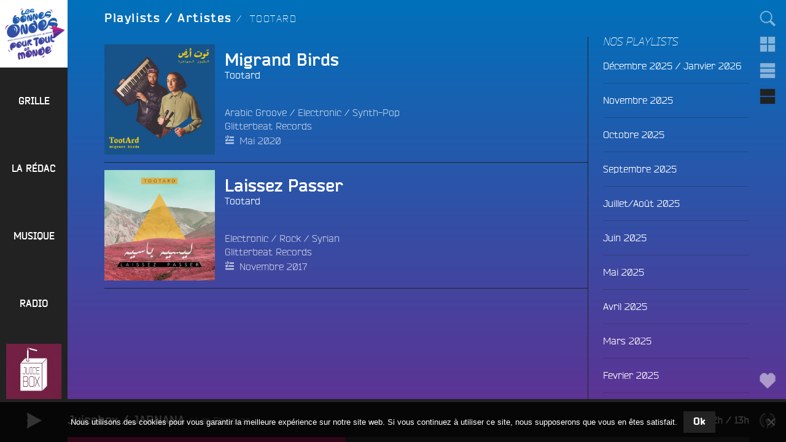

--- FILE ---
content_type: text/html; charset=UTF-8
request_url: https://www.radiocampusangers.com/artiste/tootard/
body_size: 36583
content:
<!DOCTYPE html>
<html lang="fr-FR" class="no-js no-svg">
<head>
<meta charset="UTF-8">
<meta name="viewport" content="width=device-width, initial-scale=1">
<link rel="profile" href="http://gmpg.org/xfn/11">

<!-- Manifest added by SuperPWA - Progressive Web Apps Plugin For WordPress -->
<link rel="manifest" href="/superpwa-manifest.json">
<meta name="theme-color" content="#222222">
<meta name="mobile-web-app-capable" content="yes">
<meta name="apple-touch-fullscreen" content="yes">
<meta name="apple-mobile-web-app-title" content="Radio Campus Angers">
<meta name="application-name" content="Radio Campus Angers">
<meta name="apple-mobile-web-app-capable" content="yes">
<meta name="apple-mobile-web-app-status-bar-style" content="default">
<link rel="apple-touch-icon"  href="https://www.radiocampusangers.com/wp-content/uploads/2020/11/avatar-radiocampusangers-192x192.png">
<link rel="apple-touch-icon" sizes="192x192" href="https://www.radiocampusangers.com/wp-content/uploads/2020/11/avatar-radiocampusangers-192x192.png">
<!-- / SuperPWA.com -->
<script>(function(html){html.className = html.className.replace(/\bno-js\b/,'js')})(document.documentElement);</script>
<title>Tootard &#8211; Radio Campus Angers</title>
<meta name='robots' content='max-image-preview:large' />
<link rel='dns-prefetch' href='//cdnjs.cloudflare.com' />
<link rel='dns-prefetch' href='//cdn.jsdelivr.net' />
<link rel='dns-prefetch' href='//stats.wp.com' />
<link rel='dns-prefetch' href='//v0.wordpress.com' />
<link rel='preconnect' href='//c0.wp.com' />
<style id='wp-img-auto-sizes-contain-inline-css' type='text/css'>
img:is([sizes=auto i],[sizes^="auto," i]){contain-intrinsic-size:3000px 1500px}
/*# sourceURL=wp-img-auto-sizes-contain-inline-css */
</style>
<style id='wp-emoji-styles-inline-css' type='text/css'>

	img.wp-smiley, img.emoji {
		display: inline !important;
		border: none !important;
		box-shadow: none !important;
		height: 1em !important;
		width: 1em !important;
		margin: 0 0.07em !important;
		vertical-align: -0.1em !important;
		background: none !important;
		padding: 0 !important;
	}
/*# sourceURL=wp-emoji-styles-inline-css */
</style>
<link rel='stylesheet' id='wp-block-library-css' href='https://c0.wp.com/c/6.9/wp-includes/css/dist/block-library/style.min.css' type='text/css' media='all' />
<style id='global-styles-inline-css' type='text/css'>
:root{--wp--preset--aspect-ratio--square: 1;--wp--preset--aspect-ratio--4-3: 4/3;--wp--preset--aspect-ratio--3-4: 3/4;--wp--preset--aspect-ratio--3-2: 3/2;--wp--preset--aspect-ratio--2-3: 2/3;--wp--preset--aspect-ratio--16-9: 16/9;--wp--preset--aspect-ratio--9-16: 9/16;--wp--preset--color--black: #000000;--wp--preset--color--cyan-bluish-gray: #abb8c3;--wp--preset--color--white: #ffffff;--wp--preset--color--pale-pink: #f78da7;--wp--preset--color--vivid-red: #cf2e2e;--wp--preset--color--luminous-vivid-orange: #ff6900;--wp--preset--color--luminous-vivid-amber: #fcb900;--wp--preset--color--light-green-cyan: #7bdcb5;--wp--preset--color--vivid-green-cyan: #00d084;--wp--preset--color--pale-cyan-blue: #8ed1fc;--wp--preset--color--vivid-cyan-blue: #0693e3;--wp--preset--color--vivid-purple: #9b51e0;--wp--preset--gradient--vivid-cyan-blue-to-vivid-purple: linear-gradient(135deg,rgb(6,147,227) 0%,rgb(155,81,224) 100%);--wp--preset--gradient--light-green-cyan-to-vivid-green-cyan: linear-gradient(135deg,rgb(122,220,180) 0%,rgb(0,208,130) 100%);--wp--preset--gradient--luminous-vivid-amber-to-luminous-vivid-orange: linear-gradient(135deg,rgb(252,185,0) 0%,rgb(255,105,0) 100%);--wp--preset--gradient--luminous-vivid-orange-to-vivid-red: linear-gradient(135deg,rgb(255,105,0) 0%,rgb(207,46,46) 100%);--wp--preset--gradient--very-light-gray-to-cyan-bluish-gray: linear-gradient(135deg,rgb(238,238,238) 0%,rgb(169,184,195) 100%);--wp--preset--gradient--cool-to-warm-spectrum: linear-gradient(135deg,rgb(74,234,220) 0%,rgb(151,120,209) 20%,rgb(207,42,186) 40%,rgb(238,44,130) 60%,rgb(251,105,98) 80%,rgb(254,248,76) 100%);--wp--preset--gradient--blush-light-purple: linear-gradient(135deg,rgb(255,206,236) 0%,rgb(152,150,240) 100%);--wp--preset--gradient--blush-bordeaux: linear-gradient(135deg,rgb(254,205,165) 0%,rgb(254,45,45) 50%,rgb(107,0,62) 100%);--wp--preset--gradient--luminous-dusk: linear-gradient(135deg,rgb(255,203,112) 0%,rgb(199,81,192) 50%,rgb(65,88,208) 100%);--wp--preset--gradient--pale-ocean: linear-gradient(135deg,rgb(255,245,203) 0%,rgb(182,227,212) 50%,rgb(51,167,181) 100%);--wp--preset--gradient--electric-grass: linear-gradient(135deg,rgb(202,248,128) 0%,rgb(113,206,126) 100%);--wp--preset--gradient--midnight: linear-gradient(135deg,rgb(2,3,129) 0%,rgb(40,116,252) 100%);--wp--preset--font-size--small: 13px;--wp--preset--font-size--medium: 20px;--wp--preset--font-size--large: 36px;--wp--preset--font-size--x-large: 42px;--wp--preset--spacing--20: 0.44rem;--wp--preset--spacing--30: 0.67rem;--wp--preset--spacing--40: 1rem;--wp--preset--spacing--50: 1.5rem;--wp--preset--spacing--60: 2.25rem;--wp--preset--spacing--70: 3.38rem;--wp--preset--spacing--80: 5.06rem;--wp--preset--shadow--natural: 6px 6px 9px rgba(0, 0, 0, 0.2);--wp--preset--shadow--deep: 12px 12px 50px rgba(0, 0, 0, 0.4);--wp--preset--shadow--sharp: 6px 6px 0px rgba(0, 0, 0, 0.2);--wp--preset--shadow--outlined: 6px 6px 0px -3px rgb(255, 255, 255), 6px 6px rgb(0, 0, 0);--wp--preset--shadow--crisp: 6px 6px 0px rgb(0, 0, 0);}:where(.is-layout-flex){gap: 0.5em;}:where(.is-layout-grid){gap: 0.5em;}body .is-layout-flex{display: flex;}.is-layout-flex{flex-wrap: wrap;align-items: center;}.is-layout-flex > :is(*, div){margin: 0;}body .is-layout-grid{display: grid;}.is-layout-grid > :is(*, div){margin: 0;}:where(.wp-block-columns.is-layout-flex){gap: 2em;}:where(.wp-block-columns.is-layout-grid){gap: 2em;}:where(.wp-block-post-template.is-layout-flex){gap: 1.25em;}:where(.wp-block-post-template.is-layout-grid){gap: 1.25em;}.has-black-color{color: var(--wp--preset--color--black) !important;}.has-cyan-bluish-gray-color{color: var(--wp--preset--color--cyan-bluish-gray) !important;}.has-white-color{color: var(--wp--preset--color--white) !important;}.has-pale-pink-color{color: var(--wp--preset--color--pale-pink) !important;}.has-vivid-red-color{color: var(--wp--preset--color--vivid-red) !important;}.has-luminous-vivid-orange-color{color: var(--wp--preset--color--luminous-vivid-orange) !important;}.has-luminous-vivid-amber-color{color: var(--wp--preset--color--luminous-vivid-amber) !important;}.has-light-green-cyan-color{color: var(--wp--preset--color--light-green-cyan) !important;}.has-vivid-green-cyan-color{color: var(--wp--preset--color--vivid-green-cyan) !important;}.has-pale-cyan-blue-color{color: var(--wp--preset--color--pale-cyan-blue) !important;}.has-vivid-cyan-blue-color{color: var(--wp--preset--color--vivid-cyan-blue) !important;}.has-vivid-purple-color{color: var(--wp--preset--color--vivid-purple) !important;}.has-black-background-color{background-color: var(--wp--preset--color--black) !important;}.has-cyan-bluish-gray-background-color{background-color: var(--wp--preset--color--cyan-bluish-gray) !important;}.has-white-background-color{background-color: var(--wp--preset--color--white) !important;}.has-pale-pink-background-color{background-color: var(--wp--preset--color--pale-pink) !important;}.has-vivid-red-background-color{background-color: var(--wp--preset--color--vivid-red) !important;}.has-luminous-vivid-orange-background-color{background-color: var(--wp--preset--color--luminous-vivid-orange) !important;}.has-luminous-vivid-amber-background-color{background-color: var(--wp--preset--color--luminous-vivid-amber) !important;}.has-light-green-cyan-background-color{background-color: var(--wp--preset--color--light-green-cyan) !important;}.has-vivid-green-cyan-background-color{background-color: var(--wp--preset--color--vivid-green-cyan) !important;}.has-pale-cyan-blue-background-color{background-color: var(--wp--preset--color--pale-cyan-blue) !important;}.has-vivid-cyan-blue-background-color{background-color: var(--wp--preset--color--vivid-cyan-blue) !important;}.has-vivid-purple-background-color{background-color: var(--wp--preset--color--vivid-purple) !important;}.has-black-border-color{border-color: var(--wp--preset--color--black) !important;}.has-cyan-bluish-gray-border-color{border-color: var(--wp--preset--color--cyan-bluish-gray) !important;}.has-white-border-color{border-color: var(--wp--preset--color--white) !important;}.has-pale-pink-border-color{border-color: var(--wp--preset--color--pale-pink) !important;}.has-vivid-red-border-color{border-color: var(--wp--preset--color--vivid-red) !important;}.has-luminous-vivid-orange-border-color{border-color: var(--wp--preset--color--luminous-vivid-orange) !important;}.has-luminous-vivid-amber-border-color{border-color: var(--wp--preset--color--luminous-vivid-amber) !important;}.has-light-green-cyan-border-color{border-color: var(--wp--preset--color--light-green-cyan) !important;}.has-vivid-green-cyan-border-color{border-color: var(--wp--preset--color--vivid-green-cyan) !important;}.has-pale-cyan-blue-border-color{border-color: var(--wp--preset--color--pale-cyan-blue) !important;}.has-vivid-cyan-blue-border-color{border-color: var(--wp--preset--color--vivid-cyan-blue) !important;}.has-vivid-purple-border-color{border-color: var(--wp--preset--color--vivid-purple) !important;}.has-vivid-cyan-blue-to-vivid-purple-gradient-background{background: var(--wp--preset--gradient--vivid-cyan-blue-to-vivid-purple) !important;}.has-light-green-cyan-to-vivid-green-cyan-gradient-background{background: var(--wp--preset--gradient--light-green-cyan-to-vivid-green-cyan) !important;}.has-luminous-vivid-amber-to-luminous-vivid-orange-gradient-background{background: var(--wp--preset--gradient--luminous-vivid-amber-to-luminous-vivid-orange) !important;}.has-luminous-vivid-orange-to-vivid-red-gradient-background{background: var(--wp--preset--gradient--luminous-vivid-orange-to-vivid-red) !important;}.has-very-light-gray-to-cyan-bluish-gray-gradient-background{background: var(--wp--preset--gradient--very-light-gray-to-cyan-bluish-gray) !important;}.has-cool-to-warm-spectrum-gradient-background{background: var(--wp--preset--gradient--cool-to-warm-spectrum) !important;}.has-blush-light-purple-gradient-background{background: var(--wp--preset--gradient--blush-light-purple) !important;}.has-blush-bordeaux-gradient-background{background: var(--wp--preset--gradient--blush-bordeaux) !important;}.has-luminous-dusk-gradient-background{background: var(--wp--preset--gradient--luminous-dusk) !important;}.has-pale-ocean-gradient-background{background: var(--wp--preset--gradient--pale-ocean) !important;}.has-electric-grass-gradient-background{background: var(--wp--preset--gradient--electric-grass) !important;}.has-midnight-gradient-background{background: var(--wp--preset--gradient--midnight) !important;}.has-small-font-size{font-size: var(--wp--preset--font-size--small) !important;}.has-medium-font-size{font-size: var(--wp--preset--font-size--medium) !important;}.has-large-font-size{font-size: var(--wp--preset--font-size--large) !important;}.has-x-large-font-size{font-size: var(--wp--preset--font-size--x-large) !important;}
/*# sourceURL=global-styles-inline-css */
</style>

<style id='classic-theme-styles-inline-css' type='text/css'>
/*! This file is auto-generated */
.wp-block-button__link{color:#fff;background-color:#32373c;border-radius:9999px;box-shadow:none;text-decoration:none;padding:calc(.667em + 2px) calc(1.333em + 2px);font-size:1.125em}.wp-block-file__button{background:#32373c;color:#fff;text-decoration:none}
/*# sourceURL=/wp-includes/css/classic-themes.min.css */
</style>
<link rel='stylesheet' id='cookie-notice-front-css' href='https://www.radiocampusangers.com/wp-content/plugins/cookie-notice/css/front.min.css?ver=2.5.11' type='text/css' media='all' />
<link rel='stylesheet' id='campus-fonts-css' href='https://www.radiocampusangers.com/wp-content/themes/campus_v6/assets/fonts/bender.css' type='text/css' media='all' />
<link rel='stylesheet' id='campus-style-css' href='https://www.radiocampusangers.com/wp-content/themes/campus_v6/style.css?ver=6.3.1.1742425272' type='text/css' media='all' />
<link rel='stylesheet' id='campus-program-grid-css' href='https://www.radiocampusangers.com/wp-content/themes/campus_v6/assets/css/program-grid.css?ver=6.3.1.1742425272' type='text/css' media='all' />
<link rel='stylesheet' id='campus-mediaelement-css' href='https://www.radiocampusangers.com/wp-content/themes/campus_v6/assets/css/mediaelementplayer.css?ver=6.3.1.1742425272' type='text/css' media='all' />
<link rel='stylesheet' id='sharedaddy-css' href='https://www.radiocampusangers.com/wp-content/themes/campus_v6/assets/css/sharing.css?ver=6.3.1.1742425272' type='text/css' media='all' />
<link rel='stylesheet' id='social-logos-css' href='https://c0.wp.com/p/jetpack/15.4/_inc/social-logos/social-logos.min.css' type='text/css' media='all' />
<script type="text/javascript" id="cookie-notice-front-js-before">
/* <![CDATA[ */
var cnArgs = {"ajaxUrl":"https:\/\/www.radiocampusangers.com\/wp-admin\/admin-ajax.php","nonce":"b4b02215b5","hideEffect":"fade","position":"bottom","onScroll":false,"onScrollOffset":100,"onClick":false,"cookieName":"cookie_notice_accepted","cookieTime":2592000,"cookieTimeRejected":2592000,"globalCookie":false,"redirection":false,"cache":false,"revokeCookies":false,"revokeCookiesOpt":"automatic"};

//# sourceURL=cookie-notice-front-js-before
/* ]]> */
</script>
<script type="text/javascript" src="https://www.radiocampusangers.com/wp-content/plugins/cookie-notice/js/front.min.js?ver=2.5.11" id="cookie-notice-front-js"></script>
<script type="text/javascript" src="https://c0.wp.com/c/6.9/wp-includes/js/jquery/jquery.min.js" id="jquery-core-js"></script>
<script type="text/javascript" src="https://c0.wp.com/c/6.9/wp-includes/js/jquery/jquery-migrate.min.js" id="jquery-migrate-js"></script>
<link rel="https://api.w.org/" href="https://www.radiocampusangers.com/wp-json/" /><link rel="EditURI" type="application/rsd+xml" title="RSD" href="https://www.radiocampusangers.com/xmlrpc.php?rsd" />
<meta name="generator" content="WordPress 6.9" />

<!-- This site is using AdRotate v5.17.2 to display their advertisements - https://ajdg.solutions/ -->
<!-- AdRotate CSS -->
<style type="text/css" media="screen">
	.g { margin:0px; padding:0px; overflow:hidden; line-height:1; zoom:1; }
	.g img { height:auto; }
	.g-col { position:relative; float:left; }
	.g-col:first-child { margin-left: 0; }
	.g-col:last-child { margin-right: 0; }
	.g-1 { margin:0px 1px 1px 1px; }
	.g-2 { margin:0px 1px 1px 1px; }
	.g-3 { margin:0px 1px 1px 1px; }
	.g-4 { margin:0px 1px 1px 1px; }
	@media only screen and (max-width: 480px) {
		.g-col, .g-dyn, .g-single { width:100%; margin-left:0; margin-right:0; }
	}
</style>
<!-- /AdRotate CSS -->

<script type="text/javascript">
var ajaxurl = 'https://www.radiocampusangers.com/wp-admin/admin-ajax.php';
</script>
	<style>img#wpstats{display:none}</style>
		
<!-- Jetpack Open Graph Tags -->
<meta property="og:type" content="website" />
<meta property="og:title" content="Tootard &#8211; Radio Campus Angers" />
<meta property="og:url" content="https://www.radiocampusangers.com/artiste/tootard/" />
<meta property="og:site_name" content="Radio Campus Angers" />
<meta property="og:image" content="https://www.radiocampusangers.com/wp-content/uploads/2020/11/cropped-logo-blanc-bonnesondes.png" />
<meta property="og:image:width" content="1024" />
<meta property="og:image:height" content="1024" />
<meta property="og:image:alt" content="" />
<meta property="og:locale" content="fr_FR" />
<meta name="twitter:site" content="@campusangers" />

<!-- End Jetpack Open Graph Tags -->
<link rel="icon" href="https://www.radiocampusangers.com/wp-content/uploads/2020/11/avatar-radiocampusangers-192x192-180x180.png" sizes="32x32" />
<link rel="icon" href="https://www.radiocampusangers.com/wp-content/uploads/2020/11/avatar-radiocampusangers-192x192.png" sizes="192x192" />
<meta name="msapplication-TileImage" content="https://www.radiocampusangers.com/wp-content/uploads/2020/11/avatar-radiocampusangers-192x192.png" />
</head>

<body class="archive tax-album_artist term-tootard term-4919 wp-custom-logo wp-theme-campus_v6 cookies-not-set html-loading front loading group-blog hfeed has-sidebar">
<div id="page" class="site">
	<a class="skip-link screen-reader-text" href="#content">Aller au contenu principal</a>

	<header id="masthead" class="site-header" role="banner">

		<div class="site-branding">
	
	<a href="https://www.radiocampusangers.com/" class="custom-logo-link" rel="home"><img width="1024" height="1024" src="https://www.radiocampusangers.com/wp-content/uploads/2020/11/cropped-logo-blanc-bonnesondes.png" class="custom-logo" alt="Radio Campus Angers" decoding="async" fetchpriority="high" srcset="https://www.radiocampusangers.com/wp-content/uploads/2020/11/cropped-logo-blanc-bonnesondes.png 1024w, https://www.radiocampusangers.com/wp-content/uploads/2020/11/cropped-logo-blanc-bonnesondes-600x600.png 600w, https://www.radiocampusangers.com/wp-content/uploads/2020/11/cropped-logo-blanc-bonnesondes-800x800.png 800w, https://www.radiocampusangers.com/wp-content/uploads/2020/11/cropped-logo-blanc-bonnesondes-768x768.png 768w, https://www.radiocampusangers.com/wp-content/uploads/2020/11/cropped-logo-blanc-bonnesondes-300x300.png 300w, https://www.radiocampusangers.com/wp-content/uploads/2020/11/cropped-logo-blanc-bonnesondes-180x180.png 180w" sizes="(max-width: 767px) 89vw, (max-width: 1000px) 54vw, (max-width: 1071px) 543px, 580px" /></a>	
	<div class="site-branding-text">
				<div class="site-title">
			<a href="https://www.radiocampusangers.com/" rel="home">
				<span class="site-name">Radio Campus Angers</span>
									<span class="site-description">Les bonnes ondes pour tout le monde !</span>
							</a>
		</div>
	</div><!-- .site-branding-text -->

	
</div><!-- .site-branding -->

					<div class="site-navigation navigation-primary">
				<div class="menu-toggle-link meta-links">
	<div class="meta-link">
		<button class="meta-button menu-toggle" aria-controls="top-menu" aria-expanded="false">
			<span class="icon-wrap"><svg class="icon icon-menu" aria-labelledby="title-697de2b1d5b76" role="img"><title id="title-697de2b1d5b76">Menu</title> <use href="#icon-menu" xlink:href="#icon-menu"></use> </svg></span>
		</button>
	</div>
</div>

<nav id="site-navigation" class="main-navigation" role="navigation" aria-label="Menu principal">

	<div class="primary-menu"><div id="menu-general" class="nav-menu"><div id="menu-item-42119" class="menu-item menu-item-type-post_type menu-item-object-page menu-item-42119 menu-item-depth-0"><a href="https://www.radiocampusangers.com/programmes-grille/"><span>Grille</span></a></div>
<div id="menu-item-44628" class="menu-item menu-item-type-taxonomy menu-item-object-category menu-item-has-children menu-item-44628 menu-item-depth-0"><a href="https://www.radiocampusangers.com/category/emission/la-redac/"><span>La rédac</span></a>
<div class="sub-menu"><div class="sub-menu-wrapper">
	<div id="menu-item-66502" class="menu-item menu-item-type-taxonomy menu-item-object-category menu-item-66502 menu-item-depth-1"><a href="https://www.radiocampusangers.com/category/emission/la-redac/le-volontariat-civique-en-maine-et-loire/"><span>Le volontariat civique en Maine et Loire</span></a></div>
	<div id="menu-item-72665" class="menu-item menu-item-type-taxonomy menu-item-object-category menu-item-72665 menu-item-depth-1"><a href="https://www.radiocampusangers.com/category/actus/budget-participatif-2/budget-participatif-2024/"><span>Budget Participatif 2024</span></a></div>
	<div id="menu-item-76248" class="menu-item menu-item-type-taxonomy menu-item-object-category menu-item-76248 menu-item-depth-1"><a href="https://www.radiocampusangers.com/category/emission/la-redac/budget-participatif-2025/"><span>Budget Participatif 2025 de la Ville d&rsquo;Angers</span></a></div>
	<div id="menu-item-55824" class="menu-item menu-item-type-post_type menu-item-object-page menu-item-has-children menu-item-55824 menu-item-depth-1"><a href="https://www.radiocampusangers.com/radio/radio-campus-france/"><span>Radio Campus France</span></a></div>

		<div id="menu-item-42128" class="menu-item menu-item-type-taxonomy menu-item-object-category menu-item-42128 menu-item-depth-2"><a href="https://www.radiocampusangers.com/category/emission/autres/campus-france/univox/"><span>Univox</span></a></div>
		<div id="menu-item-73" class="menu-item menu-item-type-taxonomy menu-item-object-category menu-item-has-children menu-item-73 menu-item-depth-2"><a href="https://www.radiocampusangers.com/category/emission/la-redac/"><span>Programmes</span></a></div>

			<div id="menu-item-63925" class="menu-item menu-item-type-taxonomy menu-item-object-category menu-item-63925 menu-item-depth-3"><a href="https://www.radiocampusangers.com/category/emission/la-redac/accent-d-ici/"><span>Accent d&rsquo;Ici</span></a></div>
			<div id="menu-item-21132" class="menu-item menu-item-type-taxonomy menu-item-object-category menu-item-21132 menu-item-depth-3"><a href="https://www.radiocampusangers.com/category/emission/la-redac/lafterwork/"><span>L&rsquo;Afterwork</span></a></div>
			<div id="menu-item-22" class="menu-item menu-item-type-taxonomy menu-item-object-category menu-item-22 menu-item-depth-3"><a href="https://www.radiocampusangers.com/category/emission/la-redac/artyshow/"><span>Artyshow</span></a></div>
			<div id="menu-item-75000" class="menu-item menu-item-type-taxonomy menu-item-object-category menu-item-75000 menu-item-depth-3"><a href="https://www.radiocampusangers.com/category/emission/la-redac/bouffee-d-r/"><span>Bouffée d&rsquo;R</span></a></div>
			<div id="menu-item-78172" class="menu-item menu-item-type-taxonomy menu-item-object-category menu-item-78172 menu-item-depth-3"><a href="https://www.radiocampusangers.com/category/emission/la-redac/contre-pied/"><span>Contre-Pied</span></a></div>
			<div id="menu-item-67761" class="menu-item menu-item-type-taxonomy menu-item-object-category menu-item-67761 menu-item-depth-3"><a href="https://www.radiocampusangers.com/category/convergence/"><span>Convergences</span></a></div>
			<div id="menu-item-79811" class="menu-item menu-item-type-taxonomy menu-item-object-category menu-item-79811 menu-item-depth-3"><a href="https://www.radiocampusangers.com/category/emission/de-films-en-ville/"><span>De Films en Ville</span></a></div>
			<div id="menu-item-78242" class="menu-item menu-item-type-taxonomy menu-item-object-category menu-item-78242 menu-item-depth-3"><a href="https://www.radiocampusangers.com/category/emission/la-redac/declic/"><span>Déclic</span></a></div>
			<div id="menu-item-74873" class="menu-item menu-item-type-taxonomy menu-item-object-category menu-item-74873 menu-item-depth-3"><a href="https://www.radiocampusangers.com/category/emission/la-redac/dezoom-et-debats/"><span>Dézoom &amp; Débats</span></a></div>
			<div id="menu-item-77571" class="menu-item menu-item-type-taxonomy menu-item-object-category menu-item-77571 menu-item-depth-3"><a href="https://www.radiocampusangers.com/category/emission/etudiantes-face-b/"><span>Etudiant·es, Face B</span></a></div>
			<div id="menu-item-75607" class="menu-item menu-item-type-taxonomy menu-item-object-category menu-item-75607 menu-item-depth-3"><a href="https://www.radiocampusangers.com/category/emission/la-redac/et-si-on-parlait-d-amour/"><span>Et si on parlait d&rsquo;amour ?!</span></a></div>
			<div id="menu-item-78257" class="menu-item menu-item-type-taxonomy menu-item-object-category menu-item-78257 menu-item-depth-3"><a href="https://www.radiocampusangers.com/category/emission/la-redac/fac-sans-frontieres/"><span>Fac sans frontières &#8211; Uni without borders</span></a></div>
			<div id="menu-item-73651" class="menu-item menu-item-type-taxonomy menu-item-object-category menu-item-73651 menu-item-depth-3"><a href="https://www.radiocampusangers.com/category/emission/la-redac/familles/"><span>Familles ca Fourmille</span></a></div>
			<div id="menu-item-60258" class="menu-item menu-item-type-taxonomy menu-item-object-category menu-item-60258 menu-item-depth-3"><a href="https://www.radiocampusangers.com/category/emission/la-redac/franche-culture/"><span>Franche Culture</span></a></div>
			<div id="menu-item-65239" class="menu-item menu-item-type-taxonomy menu-item-object-category menu-item-65239 menu-item-depth-3"><a href="https://www.radiocampusangers.com/category/emission/la-redac/giec-27/"><span>GIEC 27</span></a></div>
			<div id="menu-item-78512" class="menu-item menu-item-type-taxonomy menu-item-object-category menu-item-78512 menu-item-depth-3"><a href="https://www.radiocampusangers.com/category/emission/la-redac/horizon-s/"><span>Horizon(s)</span></a></div>
			<div id="menu-item-76153" class="menu-item menu-item-type-taxonomy menu-item-object-category menu-item-76153 menu-item-depth-3"><a href="https://www.radiocampusangers.com/category/emission/la-redac/hors-les-murs/"><span>Hors les Murs</span></a></div>
			<div id="menu-item-71686" class="menu-item menu-item-type-taxonomy menu-item-object-category menu-item-71686 menu-item-depth-3"><a href="https://www.radiocampusangers.com/category/emission/la-redac/la-pepinade/"><span>La Pépinade</span></a></div>
			<div id="menu-item-78447" class="menu-item menu-item-type-taxonomy menu-item-object-category menu-item-78447 menu-item-depth-3"><a href="https://www.radiocampusangers.com/category/emission/la-redac/la-voie-de-la-passion/"><span>La Voie De La Passion</span></a></div>
			<div id="menu-item-66842" class="menu-item menu-item-type-taxonomy menu-item-object-category menu-item-66842 menu-item-depth-3"><a href="https://www.radiocampusangers.com/category/emission/la-redac/la-voix-est-libre/"><span>La Voix est Libre</span></a></div>
			<div id="menu-item-67828" class="menu-item menu-item-type-taxonomy menu-item-object-category menu-item-67828 menu-item-depth-3"><a href="https://www.radiocampusangers.com/category/emission/la-redac/le-pedalo/"><span>Le Pédalo</span></a></div>
			<div id="menu-item-59372" class="menu-item menu-item-type-taxonomy menu-item-object-category menu-item-59372 menu-item-depth-3"><a href="https://www.radiocampusangers.com/category/emission/la-redac/le-sous-marin/"><span>Le Sous-Marin</span></a></div>
			<div id="menu-item-68525" class="menu-item menu-item-type-taxonomy menu-item-object-category menu-item-68525 menu-item-depth-3"><a href="https://www.radiocampusangers.com/category/emission/la-redac/les-400-coups/"><span>Les 400 Coups</span></a></div>
			<div id="menu-item-73842" class="menu-item menu-item-type-taxonomy menu-item-object-category menu-item-73842 menu-item-depth-3"><a href="https://www.radiocampusangers.com/category/emission/la-redac/les-derangers/"><span>Les Dérangers</span></a></div>
			<div id="menu-item-78255" class="menu-item menu-item-type-taxonomy menu-item-object-category menu-item-78255 menu-item-depth-3"><a href="https://www.radiocampusangers.com/category/emission/la-redac/les-dessous-de-la-cite/"><span>Les Dessous de la Cité</span></a></div>
			<div id="menu-item-70078" class="menu-item menu-item-type-taxonomy menu-item-object-category menu-item-70078 menu-item-depth-3"><a href="https://www.radiocampusangers.com/category/emission/la-redac/lgbetises/"><span>LGBetiSes</span></a></div>
			<div id="menu-item-63928" class="menu-item menu-item-type-taxonomy menu-item-object-category menu-item-63928 menu-item-depth-3"><a href="https://www.radiocampusangers.com/category/emission/la-redac/opinion-sur-rue/"><span>Opinions sur Rue</span></a></div>
			<div id="menu-item-75345" class="menu-item menu-item-type-taxonomy menu-item-object-category menu-item-75345 menu-item-depth-3"><a href="https://www.radiocampusangers.com/category/emission/la-redac/ouvrez-les-micros/"><span>Ouvrez les micros</span></a></div>
			<div id="menu-item-74822" class="menu-item menu-item-type-taxonomy menu-item-object-category menu-item-74822 menu-item-depth-3"><a href="https://www.radiocampusangers.com/category/emission/la-redac/paroles-de-cop1/"><span>Paroles de Cop1</span></a></div>
			<div id="menu-item-74426" class="menu-item menu-item-type-taxonomy menu-item-object-category menu-item-74426 menu-item-depth-3"><a href="https://www.radiocampusangers.com/category/emission/la-redac/priere-de-l-ouvrir/"><span>Prière de l&rsquo;Ouvrir</span></a></div>
			<div id="menu-item-74427" class="menu-item menu-item-type-taxonomy menu-item-object-category menu-item-74427 menu-item-depth-3"><a href="https://www.radiocampusangers.com/category/emission/la-redac/rayon-daction/"><span>Rayon d&rsquo;Actions</span></a></div>
			<div id="menu-item-73652" class="menu-item menu-item-type-taxonomy menu-item-object-category menu-item-73652 menu-item-depth-3"><a href="https://www.radiocampusangers.com/category/restons/"><span>Restons Groupé.e.s</span></a></div>
			<div id="menu-item-68368" class="menu-item menu-item-type-taxonomy menu-item-object-category menu-item-68368 menu-item-depth-3"><a href="https://www.radiocampusangers.com/category/emission/la-redac/sur-le-quai/"><span>Sur Le Quai</span></a></div>
			<div id="menu-item-9321" class="menu-item menu-item-type-taxonomy menu-item-object-category menu-item-9321 menu-item-depth-3"><a href="https://www.radiocampusangers.com/category/emission/la-redac/ta-gueule-coubertin/"><span>Ta Gueule Coubertin !</span></a></div>
			<div id="menu-item-59218" class="menu-item menu-item-type-taxonomy menu-item-object-category menu-item-59218 menu-item-depth-3"><a href="https://www.radiocampusangers.com/category/emission/la-redac/the-f-club/"><span>The F* Club</span></a></div>
			<div id="menu-item-74014" class="menu-item menu-item-type-taxonomy menu-item-object-category menu-item-74014 menu-item-depth-3"><a href="https://www.radiocampusangers.com/category/emission/la-redac/tremplin/"><span>Tremplin</span></a></div>
			<div id="menu-item-49443" class="menu-item menu-item-type-taxonomy menu-item-object-category menu-item-49443 menu-item-depth-3"><a href="https://www.radiocampusangers.com/category/emission/la-redac/voix-du-kaizen/"><span>Voix du Kaizen</span></a></div>
			<div id="menu-item-77821" class="menu-item menu-item-type-taxonomy menu-item-object-category menu-item-77821 menu-item-depth-3"><a href="https://www.radiocampusangers.com/category/emission/la-redac/ya-kelkun/"><span>Ya kelkun ?</span></a></div>
			<div id="menu-item-78280" class="menu-item menu-item-type-taxonomy menu-item-object-category menu-item-78280 menu-item-depth-3"><a href="https://www.radiocampusangers.com/category/emission/la-redac/ypernui/"><span>Ypernui</span></a></div>






	<div id="menu-item-1416" class="menu-item menu-item-type-taxonomy menu-item-object-category menu-item-has-children menu-item-1416 menu-item-depth-1"><a href="https://www.radiocampusangers.com/category/emission/autres/"><span>Autres</span></a></div>

		<div id="menu-item-42304" class="menu-item menu-item-type-taxonomy menu-item-object-category menu-item-has-children menu-item-42304 menu-item-depth-2"><a href="https://www.radiocampusangers.com/category/emission/autres/ateliers/"><span>Ateliers</span></a></div>

			<div id="menu-item-62973" class="menu-item menu-item-type-post_type menu-item-object-page menu-item-62973 menu-item-depth-3"><a href="https://www.radiocampusangers.com/radio/education-medias/"><span>Education médias</span></a></div>



		<div id="menu-item-36197" class="menu-item menu-item-type-taxonomy menu-item-object-category menu-item-36197 menu-item-depth-2"><a href="https://www.radiocampusangers.com/category/emission/la-redac/hors-les-murs/"><span>Hors les Murs</span></a></div>



</div></div>
</div>
<div id="menu-item-44627" class="menu-item menu-item-type-taxonomy menu-item-object-category menu-item-has-children menu-item-44627 menu-item-depth-0"><a href="https://www.radiocampusangers.com/category/emission/musique/"><span>Musique</span></a>
<div class="sub-menu"><div class="sub-menu-wrapper">
	<div id="menu-item-7508" class="menu-item menu-item-type-post_type menu-item-object-page menu-item-7508 menu-item-depth-1"><a href="https://www.radiocampusangers.com/radio/retrouve-ton-titre/"><span>Retrouve ton titre</span></a></div>
	<div id="menu-item-44626" class="menu-item menu-item-type-post_type_archive menu-item-object-album menu-item-has-children menu-item-44626 menu-item-depth-1"><a href="https://www.radiocampusangers.com/playlists/"><span>Playlists</span></a></div>

		<div id="menu-item-74" class="menu-item menu-item-type-taxonomy menu-item-object-category menu-item-has-children menu-item-74 menu-item-depth-2"><a href="https://www.radiocampusangers.com/category/emission/musique/"><span>Programmes</span></a></div>

			<div id="menu-item-70088" class="menu-item menu-item-type-taxonomy menu-item-object-category menu-item-70088 menu-item-depth-3"><a href="https://www.radiocampusangers.com/category/emission/musique/alternative-beats/"><span>Alternative Beats</span></a></div>
			<div id="menu-item-61312" class="menu-item menu-item-type-taxonomy menu-item-object-category menu-item-61312 menu-item-depth-3"><a href="https://www.radiocampusangers.com/category/emission/musique/angers-rock-city/"><span>Angers Rock City</span></a></div>
			<div id="menu-item-1426" class="menu-item menu-item-type-taxonomy menu-item-object-category menu-item-1426 menu-item-depth-3"><a href="https://www.radiocampusangers.com/category/emission/musique/bamboo-station/"><span>Bamboo Station</span></a></div>
			<div id="menu-item-43273" class="menu-item menu-item-type-taxonomy menu-item-object-category menu-item-43273 menu-item-depth-3"><a href="https://www.radiocampusangers.com/category/emission/musique/beatscape/"><span>Beatscape</span></a></div>
			<div id="menu-item-68755" class="menu-item menu-item-type-taxonomy menu-item-object-category menu-item-68755 menu-item-depth-3"><a href="https://www.radiocampusangers.com/category/emission/musique/bounce-dream/"><span>Bounce &amp; Dream</span></a></div>
			<div id="menu-item-74821" class="menu-item menu-item-type-taxonomy menu-item-object-category menu-item-74821 menu-item-depth-3"><a href="https://www.radiocampusangers.com/category/emission/musique/cocotte-fm/"><span>Cocottes F.M</span></a></div>
			<div id="menu-item-43840" class="menu-item menu-item-type-taxonomy menu-item-object-category menu-item-43840 menu-item-depth-3"><a href="https://www.radiocampusangers.com/category/emission/musique/coinxomatik/"><span>Coinxomatik</span></a></div>
			<div id="menu-item-51489" class="menu-item menu-item-type-taxonomy menu-item-object-category menu-item-51489 menu-item-depth-3"><a href="https://www.radiocampusangers.com/category/emission/musique/darck-on-the-beat/"><span>Darck On The Beat</span></a></div>
			<div id="menu-item-55295" class="menu-item menu-item-type-taxonomy menu-item-object-category menu-item-55295 menu-item-depth-3"><a href="https://www.radiocampusangers.com/category/emission/musique/electric-troubles/"><span>El3ctric Troubles</span></a></div>
			<div id="menu-item-75250" class="menu-item menu-item-type-taxonomy menu-item-object-category menu-item-75250 menu-item-depth-3"><a href="https://www.radiocampusangers.com/category/emission/musique/ivd/"><span>IVD</span></a></div>
			<div id="menu-item-65236" class="menu-item menu-item-type-taxonomy menu-item-object-category menu-item-65236 menu-item-depth-3"><a href="https://www.radiocampusangers.com/category/emission/musique/jazzitude/"><span>Jazzitude</span></a></div>
			<div id="menu-item-78564" class="menu-item menu-item-type-taxonomy menu-item-object-category menu-item-78564 menu-item-depth-3"><a href="https://www.radiocampusangers.com/category/emission/musique/jazz-vibes/"><span>Jazz Vibes</span></a></div>
			<div id="menu-item-49815" class="menu-item menu-item-type-taxonomy menu-item-object-category menu-item-49815 menu-item-depth-3"><a href="https://www.radiocampusangers.com/category/emission/musique/juicebox/"><span>Juicebox</span></a></div>
			<div id="menu-item-73765" class="menu-item menu-item-type-taxonomy menu-item-object-category menu-item-73765 menu-item-depth-3"><a href="https://www.radiocampusangers.com/category/emission/musique/lheure-est-groove/"><span>L&rsquo;heure est groove</span></a></div>
			<div id="menu-item-58791" class="menu-item menu-item-type-taxonomy menu-item-object-category menu-item-58791 menu-item-depth-3"><a href="https://www.radiocampusangers.com/category/emission/musique/le-musee-des-oublies/"><span>Le Musée des Oubliés</span></a></div>
			<div id="menu-item-79845" class="menu-item menu-item-type-taxonomy menu-item-object-category menu-item-79845 menu-item-depth-3"><a href="https://www.radiocampusangers.com/category/emission/musique/metro-boulot-pogo/"><span>Métro Boulot Pogo</span></a></div>
			<div id="menu-item-79774" class="menu-item menu-item-type-taxonomy menu-item-object-category menu-item-79774 menu-item-depth-3"><a href="https://www.radiocampusangers.com/category/emission/musique/mix-exclusif/"><span>Mix Exclusif</span></a></div>
			<div id="menu-item-78173" class="menu-item menu-item-type-taxonomy menu-item-object-category menu-item-78173 menu-item-depth-3"><a href="https://www.radiocampusangers.com/category/emission/musique/onda-selva/"><span>Onda Selva</span></a></div>
			<div id="menu-item-65238" class="menu-item menu-item-type-taxonomy menu-item-object-category menu-item-65238 menu-item-depth-3"><a href="https://www.radiocampusangers.com/category/emission/musique/passion-kick/"><span>Passion Kick</span></a></div>
			<div id="menu-item-75553" class="menu-item menu-item-type-taxonomy menu-item-object-category menu-item-75553 menu-item-depth-3"><a href="https://www.radiocampusangers.com/category/emission/musique/radiotropisme/"><span>Radiotropisme</span></a></div>
			<div id="menu-item-72702" class="menu-item menu-item-type-taxonomy menu-item-object-category menu-item-72702 menu-item-depth-3"><a href="https://www.radiocampusangers.com/category/emission/la-redac/rapanalyz/"><span>Rapanalyz</span></a></div>
			<div id="menu-item-79810" class="menu-item menu-item-type-taxonomy menu-item-object-category menu-item-79810 menu-item-depth-3"><a href="https://www.radiocampusangers.com/category/emission/musique/rewind/"><span>Rewind</span></a></div>
			<div id="menu-item-1437" class="menu-item menu-item-type-taxonomy menu-item-object-category menu-item-1437 menu-item-depth-3"><a href="https://www.radiocampusangers.com/category/emission/musique/scratchfellaz/"><span>Scratchfellaz</span></a></div>
			<div id="menu-item-79773" class="menu-item menu-item-type-taxonomy menu-item-object-category menu-item-79773 menu-item-depth-3"><a href="https://www.radiocampusangers.com/category/emission/musique/skanks/"><span>Skanks</span></a></div>



		<div id="menu-item-55827" class="menu-item menu-item-type-post_type menu-item-object-page menu-item-has-children menu-item-55827 menu-item-depth-2"><a href="https://www.radiocampusangers.com/radio/radio-campus-france/"><span>Radio Campus France</span></a></div>

			<div id="menu-item-42121" class="menu-item menu-item-type-taxonomy menu-item-object-category menu-item-42121 menu-item-depth-3"><a href="https://www.radiocampusangers.com/category/emission/autres/campus-france/beats-in-space/"><span>Beats In Space</span></a></div>
			<div id="menu-item-42122" class="menu-item menu-item-type-taxonomy menu-item-object-category menu-item-42122 menu-item-depth-3"><a href="https://www.radiocampusangers.com/category/emission/autres/campus-france/campus-club/"><span>Campus Club</span></a></div>
			<div id="menu-item-55830" class="menu-item menu-item-type-taxonomy menu-item-object-category menu-item-55830 menu-item-depth-3"><a href="https://www.radiocampusangers.com/category/emission/musique/campus-local-club/"><span>Campus Local Club</span></a></div>
			<div id="menu-item-42127" class="menu-item menu-item-type-taxonomy menu-item-object-category menu-item-42127 menu-item-depth-3"><a href="https://www.radiocampusangers.com/category/emission/autres/campus-france/starting-block/"><span>Starting Block</span></a></div>






</div></div>
</div>
<div id="menu-item-7514" class="menu-item menu-item-type-post_type menu-item-object-page menu-item-has-children menu-item-7514 menu-item-depth-0"><a href="https://www.radiocampusangers.com/radio/radio-quoi/"><span>Radio</span></a>
<div class="sub-menu"><div class="sub-menu-wrapper">
	<div id="menu-item-16463" class="no-ajaxy menu-item menu-item-type-post_type menu-item-object-page menu-item-16463 menu-item-depth-1"><a href="https://www.radiocampusangers.com/ecouter/"><span>Écouter</span></a></div>
	<div id="menu-item-45128" class="menu-item menu-item-type-post_type menu-item-object-page menu-item-has-children menu-item-45128 menu-item-depth-1"><a href="https://www.radiocampusangers.com/radio/podcasts/"><span>Podcasts</span></a></div>

		<div id="menu-item-7511" class="menu-item menu-item-type-post_type menu-item-object-page menu-item-has-children menu-item-7511 menu-item-depth-2"><a href="https://www.radiocampusangers.com/radio/radio-quoi/"><span>À propos</span></a></div>

			<div id="menu-item-7513" class="menu-item menu-item-type-post_type menu-item-object-page menu-item-7513 menu-item-depth-3"><a href="https://www.radiocampusangers.com/radio/radio-quoi/"><span>Radio quoi ?</span></a></div>
			<div id="menu-item-44667" class="menu-item menu-item-type-post_type menu-item-object-page menu-item-44667 menu-item-depth-3"><a href="https://www.radiocampusangers.com/radio/radio-campus-france/"><span>Radio Campus France</span></a></div>
			<div id="menu-item-44644" class="menu-item menu-item-type-post_type menu-item-object-post menu-item-44644 menu-item-depth-3"><a href="https://www.radiocampusangers.com/emission/lesbonnesondes/"><span>#LesBonnesOndes</span></a></div>
			<div id="menu-item-7517" class="menu-item menu-item-type-post_type menu-item-object-page menu-item-7517 menu-item-depth-3"><a href="https://www.radiocampusangers.com/radio/nos-federations/"><span>Fédérations</span></a></div>
			<div id="menu-item-7520" class="menu-item menu-item-type-post_type menu-item-object-page menu-item-7520 menu-item-depth-3"><a href="https://www.radiocampusangers.com/radio/publicite/"><span>Nos offres</span></a></div>
			<div id="menu-item-55727" class="menu-item menu-item-type-post_type menu-item-object-page menu-item-55727 menu-item-depth-3"><a href="https://www.radiocampusangers.com/radio/education-medias/"><span>Education médias</span></a></div>



		<div id="menu-item-7512" class="menu-item menu-item-type-post_type menu-item-object-page menu-item-has-children menu-item-7512 menu-item-depth-2"><a href="https://www.radiocampusangers.com/radio/nous-contacter/"><span>Nous contacter</span></a></div>

			<div id="menu-item-54594" class="menu-item menu-item-type-post_type menu-item-object-page menu-item-54594 menu-item-depth-3"><a href="https://www.radiocampusangers.com/radio/recrutement/"><span>Recrutement</span></a></div>
			<div id="menu-item-7510" class="menu-item menu-item-type-post_type menu-item-object-page menu-item-7510 menu-item-depth-3"><a href="https://www.radiocampusangers.com/radio/nous-rejoindre/"><span>Nous rejoindre</span></a></div>



		<div id="menu-item-7519" class="menu-item menu-item-type-post_type menu-item-object-page menu-item-has-children menu-item-7519 menu-item-depth-2"><a href="https://www.radiocampusangers.com/radio/partenaires/"><span>Ils nous soutiennent</span></a></div>

			<div id="menu-item-44663" class="menu-item menu-item-type-post_type menu-item-object-page menu-item-44663 menu-item-depth-3"><a href="https://www.radiocampusangers.com/radio/subventions/"><span>Subventions</span></a></div>
			<div id="menu-item-44665" class="menu-item menu-item-type-post_type menu-item-object-page menu-item-44665 menu-item-depth-3"><a href="https://www.radiocampusangers.com/radio/partenaires/"><span>Partenaires financiers</span></a></div>
			<div id="menu-item-44664" class="menu-item menu-item-type-post_type menu-item-object-page menu-item-44664 menu-item-depth-3"><a href="https://www.radiocampusangers.com/radio/ils-nous-soutiennent/"><span>Partenaires</span></a></div>
			<div id="menu-item-45247" class="menu-item menu-item-type-post_type menu-item-object-page menu-item-45247 menu-item-depth-3"><a href="https://www.radiocampusangers.com/radio/temoignages/"><span>Vos témoignages</span></a></div>
			<div id="menu-item-28077" class="menu-item menu-item-type-post_type menu-item-object-page menu-item-28077 menu-item-depth-3"><a href="https://www.radiocampusangers.com/mentions-legales/"><span>Mentions légales</span></a></div>
			<div id="menu-item-44669" class="menu-item menu-item-type-post_type menu-item-object-page menu-item-44669 menu-item-depth-3"><a target="_blank" href="https://www.radiocampusangers.com/radio/dons/"><span>Faire un don</span></a></div>






</div></div>
</div>
<div id="menu-item-29007" class="murmures-link menu-item menu-item-type-custom menu-item-object-custom menu-item-29007 menu-item-depth-0"><a title="Aller sur www.murmures.org" target="_blank" href="https://www.murmures.org"><span><svg class="icon icon-murmures icon-large min-450" aria-hidden="true" role="img"><use href="#icon-murmures" xlink:href="#icon-murmures"></use></svg><svg class="icon icon-murmures icon-small max-450" aria-hidden="true" role="img"><use href="#icon-murmures" xlink:href="#icon-murmures"></use></svg> <span class="max-450">Murmures</span></span></a></div>
</div></div>
	</nav><!-- #site-navigation -->
			</div><!-- .navigation-top -->
		
	</header><!-- #masthead -->

	<div class="site-content-contain">
		<div id="content" class="site-content">

<div class="wrap">

	
<header class="fixed-header">
	<hgroup class="fixed-header-group">
		<span class="title-hierarchical-prefix">Playlists / Artistes</span> <span class="title-hierarchical"><span class="screen-reader-text">Artiste :</span> <span>Tootard</span></span>	</hgroup>
</header><!-- .fixed-header -->

	<div id="primary" class="content-area content-list-detail">

		
		
			<main id="main" class="site-main" role="main">
				
<article id="post-54439" class="list-item post-54439 album type-album status-publish has-post-thumbnail hentry album_artist-tootard album_label-glitterbeat-records album_genre-arabic-groove album_genre-electronic album_genre-synth-pop album_playlist-2020-05 type-block-">

	<div class="list-item-container">

		<div class="post-thumbnail">
			<img width="600" height="600" src="https://www.radiocampusangers.com/wp-content/uploads/2020/06/TootArd-600x600.jpg" class="attachment-sticky-thumbnail size-sticky-thumbnail wp-post-image" alt="" decoding="async" srcset="https://www.radiocampusangers.com/wp-content/uploads/2020/06/TootArd-600x600.jpg 600w, https://www.radiocampusangers.com/wp-content/uploads/2020/06/TootArd-800x800.jpg 800w, https://www.radiocampusangers.com/wp-content/uploads/2020/06/TootArd-768x768.jpg 768w, https://www.radiocampusangers.com/wp-content/uploads/2020/06/TootArd-300x300.jpg 300w, https://www.radiocampusangers.com/wp-content/uploads/2020/06/TootArd-180x180.jpg 180w, https://www.radiocampusangers.com/wp-content/uploads/2020/06/TootArd.jpg 1200w" sizes="(max-width: 767px) 89vw, (max-width: 1000px) 54vw, (max-width: 1071px) 543px, 580px" />		</div><!-- .post-thumbnail -->

		<div class="post-content">

			<header class="entry-header">
				<div class="entry-title" title="Migrand Birds">Migrand Birds</div>
				<a href="https://www.radiocampusangers.com/artiste/tootard/" rel="tag">Tootard</a>			</header><!-- .entry-header -->

			<div class="entry-content">
					<div class="archive-infos-type"><a href="https://www.radiocampusangers.com/genre/arabic-groove/" rel="tag">Arabic Groove</a> / <a href="https://www.radiocampusangers.com/genre/electronic/" rel="tag">Electronic</a> / <a href="https://www.radiocampusangers.com/genre/synth-pop/" rel="tag">Synth-Pop</a></div>
					<div class="archive-secondary-infos-type"><a href="https://www.radiocampusangers.com/label/glitterbeat-records/" rel="tag">Glitterbeat Records</a></div>
					<div class="playlist-type"><svg class="icon icon-playlist icon-small" aria-hidden="true" role="img"> <use href="#icon-playlist" xlink:href="#icon-playlist"></use> </svg><span class="icon-title"><a href="https://www.radiocampusangers.com/playlist/2020-05/" rel="tag">Mai 2020</a></span></div>
			</div><!-- .entry-content -->
		</div>

		<div class="entry-player external-link"><a href="https://tootard-glitterbeat.bandcamp.com/" title="Écouter sur bandcamp" target="_blank"><svg class="icon icon-play" aria-hidden="true" role="img"> <use href="#icon-play" xlink:href="#icon-play"></use> </svg></a></div>		
	</div>

</article><!-- #post-## -->

<article id="post-44513" class="list-item post-44513 album type-album status-publish has-post-thumbnail hentry album_artist-tootard album_label-glitterbeat-records album_genre-electronic album_genre-rock album_genre-syrian album_playlist-2017-11 type-block-">

	<div class="list-item-container">

		<div class="post-thumbnail">
			<img width="600" height="600" src="https://www.radiocampusangers.com/wp-content/uploads/2017/12/tootard-laissez-passer.cover_.-2000-2000-300_0.png" class="attachment-sticky-thumbnail size-sticky-thumbnail wp-post-image" alt="" decoding="async" srcset="https://www.radiocampusangers.com/wp-content/uploads/2017/12/tootard-laissez-passer.cover_.-2000-2000-300_0.png 600w, https://www.radiocampusangers.com/wp-content/uploads/2017/12/tootard-laissez-passer.cover_.-2000-2000-300_0-300x300.png 300w, https://www.radiocampusangers.com/wp-content/uploads/2017/12/tootard-laissez-passer.cover_.-2000-2000-300_0-180x180.png 180w" sizes="(max-width: 767px) 89vw, (max-width: 1000px) 54vw, (max-width: 1071px) 543px, 580px" />		</div><!-- .post-thumbnail -->

		<div class="post-content">

			<header class="entry-header">
				<div class="entry-title" title="Laissez Passer">Laissez Passer</div>
				<a href="https://www.radiocampusangers.com/artiste/tootard/" rel="tag">Tootard</a>			</header><!-- .entry-header -->

			<div class="entry-content">
					<div class="archive-infos-type"><a href="https://www.radiocampusangers.com/genre/electronic/" rel="tag">Electronic</a> / <a href="https://www.radiocampusangers.com/genre/rock/" rel="tag">Rock</a> / <a href="https://www.radiocampusangers.com/genre/syrian/" rel="tag">Syrian</a></div>
					<div class="archive-secondary-infos-type"><a href="https://www.radiocampusangers.com/label/glitterbeat-records/" rel="tag">Glitterbeat Records</a></div>
					<div class="playlist-type"><svg class="icon icon-playlist icon-small" aria-hidden="true" role="img"> <use href="#icon-playlist" xlink:href="#icon-playlist"></use> </svg><span class="icon-title"><a href="https://www.radiocampusangers.com/playlist/2017-11/" rel="tag">Novembre 2017</a></span></div>
			</div><!-- .entry-content -->
		</div>

				
	</div>

</article><!-- #post-## -->
			</main><!-- #main -->

		
		<div class="content-infos this-is-the-end"><div class="content-up"><a href="#content" rel="top"><svg class="icon icon-arrow-up" aria-hidden="true" role="img"> <use href="#icon-arrow-up" xlink:href="#icon-arrow-up"></use> </svg><span class="icon-title"></span></a></div></div>
			</div><!-- #primary -->
	
<aside id="secondary" class="widget-area" role="complementary">
	<div class="fixed-scroll-wrap" autofocus>

		
		<aside id="playlists_widget-2" class="widget playlists_widget"><h3 class="widget-title">Nos playlists</h3><ul class="playlists"><li><a href="https://www.radiocampusangers.com/playlist/2026-01/">Décembre 2025 / Janvier 2026</a></li><li><a href="https://www.radiocampusangers.com/playlist/2025-11/">Novembre 2025</a></li><li><a href="https://www.radiocampusangers.com/playlist/2025-10/">Octobre 2025</a></li><li><a href="https://www.radiocampusangers.com/playlist/2025-09/">Septembre 2025</a></li><li><a href="https://www.radiocampusangers.com/playlist/2025-07/">Juillet/Août 2025</a></li><li><a href="https://www.radiocampusangers.com/playlist/2025-06/">Juin 2025</a></li><li><a href="https://www.radiocampusangers.com/playlist/2025-05/">Mai 2025</a></li><li><a href="https://www.radiocampusangers.com/playlist/2025-04/">Avril 2025</a></li><li><a href="https://www.radiocampusangers.com/playlist/2025-03/">Mars 2025</a></li><li><a href="https://www.radiocampusangers.com/playlist/2025-02/">Fevrier 2025</a></li><li><a href="https://www.radiocampusangers.com/playlist/2024-11/">Novembre 2024</a></li><li><a href="https://www.radiocampusangers.com/playlist/2024-10/">Octobre 2024</a></li><li><a href="https://www.radiocampusangers.com/playlist/2024-09/">Septembre 2024</a></li><li><a href="https://www.radiocampusangers.com/playlist/2024-05/">Mai 2024</a></li><li><a href="https://www.radiocampusangers.com/playlist/2024-04/">Avril 2024</a></li><li><a href="https://www.radiocampusangers.com/playlist/2024-03/">Mars 2024</a></li><li><a href="https://www.radiocampusangers.com/playlist/2024-02/">Fevrier 2024</a></li><li><a href="https://www.radiocampusangers.com/playlist/2024-01/">Décembre 2023 / Janvier 2024</a></li><li><a href="https://www.radiocampusangers.com/playlist/2023-11/">Novembre 2023</a></li><li><a href="https://www.radiocampusangers.com/playlist/2023-10/">Octobre 2023</a></li><li><a href="https://www.radiocampusangers.com/playlist/2023-09/">Septembre 2023</a></li><li><a href="https://www.radiocampusangers.com/playlist/2023-08/">Juillet / Août 2023</a></li><li><a href="https://www.radiocampusangers.com/playlist/2023-06/">Juin 2023</a></li><li><a href="https://www.radiocampusangers.com/playlist/2023-04/">Avril 2023</a></li><li><a href="https://www.radiocampusangers.com/playlist/2023-03/">Mars 2023</a></li><li><a href="https://www.radiocampusangers.com/playlist/2023-02/">Fevrier 2023</a></li><li><a href="https://www.radiocampusangers.com/playlist/2023-01/">Décembre 2022 / Janvier 2023</a></li><li><a href="https://www.radiocampusangers.com/playlist/2022-11/">Novembre 2022</a></li><li><a href="https://www.radiocampusangers.com/playlist/2022-10/">Octobre 2022</a></li><li><a href="https://www.radiocampusangers.com/playlist/2022-09/">Septembre 2022</a></li><li><a href="https://www.radiocampusangers.com/playlist/2022-08/">Juillet / Août 2022</a></li><li><a href="https://www.radiocampusangers.com/playlist/2022-06/">Juin 2022</a></li><li><a href="https://www.radiocampusangers.com/playlist/2022-05/">Mai 2022</a></li><li><a href="https://www.radiocampusangers.com/playlist/2022-04/">Avril 2022</a></li><li><a href="https://www.radiocampusangers.com/playlist/2022-03/">Mars 2022</a></li><li><a href="https://www.radiocampusangers.com/playlist/2022-02/">Février 2022</a></li><li><a href="https://www.radiocampusangers.com/playlist/2021-11/">Novembre 2021</a></li><li><a href="https://www.radiocampusangers.com/playlist/2021-10/">Octobre 2021</a></li><li><a href="https://www.radiocampusangers.com/playlist/2021-09/">Septembre 2021</a></li><li><a href="https://www.radiocampusangers.com/playlist/2021-08/">Juillet / Août 2021</a></li><li><a href="https://www.radiocampusangers.com/playlist/2021-06/">Juin 2021</a></li><li><a href="https://www.radiocampusangers.com/playlist/2021-05/">Mai 2021</a></li><li><a href="https://www.radiocampusangers.com/playlist/2021-04/">Avril 2021</a></li><li><a href="https://www.radiocampusangers.com/playlist/2021-03/">Mars 2021</a></li><li><a href="https://www.radiocampusangers.com/playlist/2021-02/">Février 2021</a></li><li><a href="https://www.radiocampusangers.com/playlist/2021-01/">Décembre / Janvier 2021</a></li><li><a href="https://www.radiocampusangers.com/playlist/2020-11/">Novembre 2020</a></li><li><a href="https://www.radiocampusangers.com/playlist/2020-10/">Octobre 2020</a></li><li><a href="https://www.radiocampusangers.com/playlist/2020-09/">Septembre 2020</a></li><li><a href="https://www.radiocampusangers.com/playlist/2020-06/">Juin 2020</a></li><li><a href="https://www.radiocampusangers.com/playlist/2020-05/">Mai 2020</a></li><li><a href="https://www.radiocampusangers.com/playlist/2020-04/">Avril 2020</a></li><li><a href="https://www.radiocampusangers.com/playlist/2020-03/">Mars 2020</a></li><li><a href="https://www.radiocampusangers.com/playlist/2020-02/">Février 2020</a></li><li><a href="https://www.radiocampusangers.com/playlist/2020-01/">Décembre 2019 /Janvier 2020</a></li><li><a href="https://www.radiocampusangers.com/playlist/2019-11/">Novembre 2019</a></li><li><a href="https://www.radiocampusangers.com/playlist/2019-10/">Octobre 2019</a></li><li><a href="https://www.radiocampusangers.com/playlist/2019-09/">Septembre 2019</a></li><li><a href="https://www.radiocampusangers.com/playlist/2019-08/">Juillet / Août 2019</a></li><li><a href="https://www.radiocampusangers.com/playlist/2019-06/">Juin 2019</a></li><li><a href="https://www.radiocampusangers.com/playlist/2019-05/">Mai 2019</a></li><li><a href="https://www.radiocampusangers.com/playlist/2019-04/">Avril 2019</a></li><li><a href="https://www.radiocampusangers.com/playlist/2019-03/">Mars 2019</a></li><li><a href="https://www.radiocampusangers.com/playlist/2019-02/">Février 2019</a></li><li><a href="https://www.radiocampusangers.com/playlist/2019-01/">Décembre 2018 / Janvier 2019</a></li><li><a href="https://www.radiocampusangers.com/playlist/2018-11/">Novembre 2018</a></li><li><a href="https://www.radiocampusangers.com/playlist/2018-10/">Octobre 2018</a></li><li><a href="https://www.radiocampusangers.com/playlist/2018-09/">Septembre 2018</a></li><li><a href="https://www.radiocampusangers.com/playlist/2018-08/">Juillet / Aout 2018</a></li><li><a href="https://www.radiocampusangers.com/playlist/2018-06/">Juin 2018</a></li><li><a href="https://www.radiocampusangers.com/playlist/2018-05/">Mai 2018</a></li><li><a href="https://www.radiocampusangers.com/playlist/2018-04/">Avril 2018</a></li><li><a href="https://www.radiocampusangers.com/playlist/2018-03/">Mars 2018</a></li><li><a href="https://www.radiocampusangers.com/playlist/2018-02/">Février 2018</a></li><li><a href="https://www.radiocampusangers.com/playlist/2018-01/">Décembre 2017 / Janvier 2018</a></li><li><a href="https://www.radiocampusangers.com/playlist/2017-11/">Novembre 2017</a></li><li><a href="https://www.radiocampusangers.com/playlist/2017-10/">Octobre 2017</a></li><li><a href="https://www.radiocampusangers.com/playlist/2017-09/">Septembre 2017</a></li><li><a href="https://www.radiocampusangers.com/playlist/2017-08/">Juillet/Août 2017</a></li><li><a href="https://www.radiocampusangers.com/playlist/2017-06/">Juin 2017</a></li><li><a href="https://www.radiocampusangers.com/playlist/2017-05/">Mai 2017</a></li><li><a href="https://www.radiocampusangers.com/playlist/2017-04/">Avril 2017</a></li><li><a href="https://www.radiocampusangers.com/playlist/2017-03/">Mars 2017</a></li><li><a href="https://www.radiocampusangers.com/playlist/2017-02/">Février 2017</a></li><li><a href="https://www.radiocampusangers.com/playlist/2017-01/">Décembre 2016 / Janvier 2017</a></li><li><a href="https://www.radiocampusangers.com/playlist/2016-11/">Novembre 2016</a></li><li><a href="https://www.radiocampusangers.com/playlist/2016-10/">Octobre 2016</a></li><li><a href="https://www.radiocampusangers.com/playlist/2016-09/">Septembre 2016</a></li><li><a href="https://www.radiocampusangers.com/playlist/2016-08/">Juillet / Août 2016</a></li><li><a href="https://www.radiocampusangers.com/playlist/2016-06/">Juin 2016</a></li><li><a href="https://www.radiocampusangers.com/playlist/2016-05/">Mai 2016</a></li><li><a href="https://www.radiocampusangers.com/playlist/2016-04/">Avril 2016</a></li><li><a href="https://www.radiocampusangers.com/playlist/2016-03/">Mars 2016</a></li><li><a href="https://www.radiocampusangers.com/playlist/2016-02/">Février 2016</a></li><li><a href="https://www.radiocampusangers.com/playlist/2016-01/">Janvier 2016</a></li><li><a href="https://www.radiocampusangers.com/playlist/2015-12/">Décembre 2015</a></li><li><a href="https://www.radiocampusangers.com/playlist/2015-11/">Novembre 2015</a></li><li><a href="https://www.radiocampusangers.com/playlist/2015-05/">Avril 2015</a></li><li><a href="https://www.radiocampusangers.com/playlist/2015-03/">Mars 2015</a></li><li><a href="https://www.radiocampusangers.com/playlist/2015-02/">Février 2015</a></li><li><a href="https://www.radiocampusangers.com/playlist/2014-12/">Décembre 2014 / Janvier 2015</a></li><li><a href="https://www.radiocampusangers.com/playlist/2014-11/">Novembre 2014</a></li><li><a href="https://www.radiocampusangers.com/playlist/2014-10/">Octobre 2014</a></li><li><a href="https://www.radiocampusangers.com/playlist/2014-08/">Août / Septembre 2014</a></li><li><a href="https://www.radiocampusangers.com/playlist/2014-07/">Juillet 2014</a></li><li><a href="https://www.radiocampusangers.com/playlist/2014-06/">Juin 2014</a></li><li><a href="https://www.radiocampusangers.com/playlist/2014-05/">Mai 2014</a></li><li><a href="https://www.radiocampusangers.com/playlist/2002-01/">Décembre 2021 / Janvier 2022</a></li><li><a href="https://www.radiocampusangers.com/playlist/05-2023/">Mai 2023</a></li></ul></aside>		
	</div>
</aside><!-- #secondary -->
</div><!-- .wrap -->

<aside id="site-meta-links" class="site-meta-links meta-links"><div class="box-link meta-link search-link"><a href="#search-box" class="meta-button" title="Recherche" rel="search"><svg class="icon icon-search" aria-hidden="true" role="img"> <use href="#icon-search" xlink:href="#icon-search"></use> </svg></a></div><div class="meta-link toggle_view-link"><ul class="meta-list"><li class="toggle-view"><a href="#" class="meta-button" title="Afficher en grille" rel="grid"><svg class="icon icon-grid" aria-hidden="true" role="img"> <use href="#icon-grid" xlink:href="#icon-grid"></use> </svg></a></li><li class="toggle-view"><a href="#" class="meta-button" title="Afficher en liste" rel="list"><svg class="icon icon-list" aria-hidden="true" role="img"> <use href="#icon-list" xlink:href="#icon-list"></use> </svg></a></li><li class="toggle-view current"><a href="#" class="meta-button" title="Afficher en liste détaillée" rel="list-detail"><svg class="icon icon-list-detail" aria-hidden="true" role="img"> <use href="#icon-list-detail" xlink:href="#icon-list-detail"></use> </svg></a></li></ul></div><div class="max-768 meta-link show-sidebar-link"><a href="#" class="meta-button" title="Afficher la bare latérale" rel="show-sidebar"><svg class="icon icon-show-sidebar" aria-hidden="true" role="img"> <use href="#icon-show-sidebar" xlink:href="#icon-show-sidebar"></use> </svg></a></div></aside>			
		</div><!-- #content -->

		<footer id="colophon" class="site-footer" role="contentinfo">
			<div class="wrap">
									<nav class="social-navigation" role="navigation" aria-label="Menu des liens sociaux dans le pied de page">
						<div class="menu-social-container"><ul id="menu-social" class="social-links-menu"><li id="menu-item-44621" class="menu-item menu-item-type-custom menu-item-object-custom menu-item-44621 social-link facebook-link facebook.com-link"><a target="_blank" href="https://www.facebook.com/campusangers"><span class="screen-reader-text">Facebook</span></a></li>
<li id="menu-item-44622" class="menu-item menu-item-type-custom menu-item-object-custom menu-item-44622 social-link twitter-link twitter.com-link"><a target="_blank" href="https://twitter.com/campusangers"><span class="screen-reader-text">Twitter</span></a></li>
<li id="menu-item-44623" class="menu-item menu-item-type-custom menu-item-object-custom menu-item-44623 social-link instagram-link instagram.com-link"><a target="_blank" href="https://www.instagram.com/103campusangers/"><span class="screen-reader-text">Instagram</span></a></li>
<li id="menu-item-44624" class="menu-item menu-item-type-custom menu-item-object-custom menu-item-44624 social-link linkedin-link linkedin.com-link"><a target="_blank" href="https://www.linkedin.com/in/radio-campus-angers-103-fm-74932a26"><span class="screen-reader-text">LinkedIn</span></a></li>
<li id="menu-item-48054" class="menu-item menu-item-type-custom menu-item-object-custom menu-item-48054 social-link youtube-link youtube.com-link"><a target="_blank" href="https://www.youtube.com/user/RadioCampusAngers"><span class="screen-reader-text">YouTube</span></a></li>
<li id="menu-item-44625" class="menu-item menu-item-type-post_type menu-item-object-page menu-item-44625 social-link heart-link dons-link"><a target="_blank" href="https://www.radiocampusangers.com/radio/dons/"><span class="screen-reader-text">Faire un don sur Helloasso</span><svg class="icon icon-heart" aria-hidden="true" role="img"> <use href="#icon-heart" xlink:href="#icon-heart"></use> </svg></a></li>
</ul></div>					</nav><!-- .social-navigation -->
				<!-- <div class="site-info">
	<a href="https://fr.wordpress.org/">Fièrement propulsé par WordPress</a>
</div> -->
			</div><!-- .wrap -->
		</footer><!-- #colophon -->
	</div><!-- .site-content-contain -->
	
	<footer class="site-player">
	<!--[if lt IE 9]><script>document.createElement('audio');</script><![endif]-->
	<audio id="campus-player" preload="true" title="Radio Campus Angers" type="audio/mpeg" src="https://diffusion.lafrap.fr/rca" ></audio>
</footer>
</div><!-- #page -->
<script type="speculationrules">
{"prefetch":[{"source":"document","where":{"and":[{"href_matches":"/*"},{"not":{"href_matches":["/wp-*.php","/wp-admin/*","/wp-content/uploads/*","/wp-content/*","/wp-content/plugins/*","/wp-content/themes/campus_v6/*","/*\\?(.+)"]}},{"not":{"selector_matches":"a[rel~=\"nofollow\"]"}},{"not":{"selector_matches":".no-prefetch, .no-prefetch a"}}]},"eagerness":"conservative"}]}
</script>


<div id="search-box" class="box wrap search-box type-radio-content">

	<div class="box-content">

		
			<label class="search-form-label">Rechercher un titre</label>
					<form id="search-playlist-form" class="search-form search-song-form tab-content current" action="https://www.radiocampusangers.com/radio/retrouve-ton-titre/" method="get">
						<input type="hidden" name="sfs">
			<label for="date">Le</label>
			<input type="date" id="date" name="date" placeholder="yyyy-mm-dd" min="1986-06-19" max="2026-01-31" value="" />
			<label for="date">à</label>
			<input type="time" id="time" name="time" placeholder="--:--" value="" />
			<button id="send" class="search-submit" type="submit" title="Rechercher">
				<svg class="icon icon-search-song" aria-hidden="true" role="img"> <use href="#icon-search-song" xlink:href="#icon-search-song"></use> </svg><span class="screen-reader-text">Recherche</span>
			</button>
		</form>
		
			<label class="search-form-label">Rechercher une emission, une page...</label>
			
		
<form id="search-form-697de2b1e0d6a" method="get" class="search-form tab-content" action="https://www.radiocampusangers.com/">
	<label for="search-form-697de2b1e0d6a">
		<span class="screen-reader-text">Rechercher :</span>
	</label>
	<input type="search" class="search-field" placeholder="Rechercher&hellip;" value="" name="s" />
	<button type="submit" class="search-submit"><svg class="icon icon-search" aria-hidden="true" role="img"> <use href="#icon-search" xlink:href="#icon-search"></use> </svg><span class="screen-reader-text">Recherche</span></button>
</form>
			</div>
	<div class="box-overlay close-box bg-gradient"></div>
</div>
<div id="site-loader" class="site-loader">
	<div class="wrap">
	<div class="loader-content">
				<div class="loader-icon"><span class="campus-loader"><span class="campus-loader-animation"><span class="loader-3d"><svg class="icon icon-loader-1" role="img" viewBox="0 0 60 60"><polygon points="0 23.1 60 30 0 0 0 23.1"/></svg><svg class="icon icon-loader-2" role="img" viewBox="0 0 60 60"><polygon points="0 30 0.3 21.1 60 30 0 30"/></svg><svg class="icon icon-loader-3" role="img" viewBox="0 0 60 60"><polygon points="60 30 0.3 38.9 0 30 60 30"/></svg><svg class="icon icon-loader-4" role="img" viewBox="0 0 60 60"><polygon points="0 36.9 0 60 60 30 0 36.9"/></svg></span></span></span></div>
				<header class="loader-title"><div class="message">Chargement...</div><div class="welcome-message">Bienvenue sur Radio Campus Angers</div></header>
			</div>	</div>
</div>
<script type="text/javascript" id="adrotate-groups-js-extra">
/* <![CDATA[ */
var impression_object = {"ajax_url":"https://www.radiocampusangers.com/wp-admin/admin-ajax.php"};
//# sourceURL=adrotate-groups-js-extra
/* ]]> */
</script>
<script type="text/javascript" src="https://www.radiocampusangers.com/wp-content/plugins/adrotate/library/jquery.groups.js" id="adrotate-groups-js"></script>
<script type="text/javascript" id="adrotate-clicker-js-extra">
/* <![CDATA[ */
var click_object = {"ajax_url":"https://www.radiocampusangers.com/wp-admin/admin-ajax.php"};
//# sourceURL=adrotate-clicker-js-extra
/* ]]> */
</script>
<script type="text/javascript" src="https://www.radiocampusangers.com/wp-content/plugins/adrotate/library/jquery.clicker.js" id="adrotate-clicker-js"></script>
<script type="text/javascript" id="superpwa-register-sw-js-extra">
/* <![CDATA[ */
var superpwa_sw = {"url":"/superpwa-sw.js?1769857713","disable_addtohome":"0","enableOnDesktop":"","offline_form_addon_active":"","ajax_url":"https://www.radiocampusangers.com/wp-admin/admin-ajax.php","offline_message":"0","offline_message_txt":"You are currently offline.","online_message_txt":"You're back online . \u003Ca href=\"javascript:location.reload()\"\u003Erefresh\u003C/a\u003E","manifest_name":"superpwa-manifest.json"};
//# sourceURL=superpwa-register-sw-js-extra
/* ]]> */
</script>
<script type="text/javascript" src="https://www.radiocampusangers.com/wp-content/plugins/super-progressive-web-apps/public/js/register-sw.js?ver=2.2.41" id="superpwa-register-sw-js"></script>
<script type="text/javascript" src="https://www.radiocampusangers.com/wp-content/themes/campus_v6/assets/js/program-grid.min.js?ver=6.3.1.1742425272" id="campus-program-grid-js"></script>
<script type="text/javascript" id="campus-skip-link-focus-fix-js-extra">
/* <![CDATA[ */
var campusScreenReaderText = {"quote":null,"expand":"D\u00e9plier","collapse":"Replier","icon":"\u003Csvg class=\"icon icon-arrow-down\" aria-hidden=\"true\" role=\"img\"\u003E \u003Cuse href=\"#icon-arrow-down\" xlink:href=\"#icon-arrow-down\"\u003E\u003C/use\u003E \u003Cspan class=\"svg-fallback icon-arrow-down\"\u003E\u003C/span\u003E\u003C/svg\u003E"};
//# sourceURL=campus-skip-link-focus-fix-js-extra
/* ]]> */
</script>
<script type="text/javascript" src="https://www.radiocampusangers.com/wp-content/themes/campus_v6/assets/js/skip-link-focus-fix.js?ver=1.0" id="campus-skip-link-focus-fix-js"></script>
<script type="text/javascript" src="https://www.radiocampusangers.com/wp-content/themes/campus_v6/assets/js/navigation.min.js?ver=6.3.1.1742425272" id="campus-navigation-js"></script>
<script type="text/javascript" src="https://cdnjs.cloudflare.com/ajax/libs/jquery-easing/1.4.1/jquery.easing.min.js?ver=1.4.1" id="jquery-easing-js"></script>
<script type="text/javascript" src="https://c0.wp.com/c/6.9/wp-includes/js/imagesloaded.min.js" id="imagesloaded-js"></script>
<script type="text/javascript" src="https://c0.wp.com/c/6.9/wp-includes/js/masonry.min.js" id="masonry-js"></script>
<script type="text/javascript" src="https://c0.wp.com/c/6.9/wp-includes/js/jquery/jquery.masonry.min.js" id="jquery-masonry-js"></script>
<script type="text/javascript" src="https://www.radiocampusangers.com/wp-content/themes/campus_v6/assets/js/history.js?ver=1.8b2" id="history.js-js"></script>
<script type="text/javascript" src="https://www.radiocampusangers.com/wp-content/themes/campus_v6/assets/js/ajaxify.min.js?ver=6.3.1.1742425272" id="campus-ajaxify-js"></script>
<script type="text/javascript" id="campus-global-js-extra">
/* <![CDATA[ */
var campus = {"name":"Radio Campus Angers","description":"Les bonnes ondes pour tout le monde !","url":"https://www.radiocampusangers.com","ajaxUrl":"https://www.radiocampusangers.com/wp-admin/admin-ajax.php","ajaxReferer":"https://www.radiocampusangers.com:443/index.php","loader":"\u003Cspan class=\"campus-loader\"\u003E\u003Cspan class=\"campus-loader-animation\"\u003E\u003Cspan class=\"loader-3d\"\u003E\u003Csvg class=\"icon icon-loader-1\" role=\"img\" viewBox=\"0 0 60 60\"\u003E\u003Cpolygon points=\"0 23.1 60 30 0 0 0 23.1\"/\u003E\u003C/svg\u003E\u003Csvg class=\"icon icon-loader-2\" role=\"img\" viewBox=\"0 0 60 60\"\u003E\u003Cpolygon points=\"0 30 0.3 21.1 60 30 0 30\"/\u003E\u003C/svg\u003E\u003Csvg class=\"icon icon-loader-3\" role=\"img\" viewBox=\"0 0 60 60\"\u003E\u003Cpolygon points=\"60 30 0.3 38.9 0 30 60 30\"/\u003E\u003C/svg\u003E\u003Csvg class=\"icon icon-loader-4\" role=\"img\" viewBox=\"0 0 60 60\"\u003E\u003Cpolygon points=\"0 36.9 0 60 60 30 0 36.9\"/\u003E\u003C/svg\u003E\u003C/span\u003E\u003C/span\u003E\u003C/span\u003E","programsUrl":"https://www.radiocampusangers.com/programmes-grille/","playlistUrl":"https://www.radiocampusangers.com/radio/retrouve-ton-titre/","playerUrl":"https://www.radiocampusangers.com/ecouter/","player":{"live":true,"podcast_infos":{"name":false,"title":false,"duration":false,"feed":false,"id":false,"image":false,"link":false,"size":false,"type":false,"url":false,"height":false,"width":false,"class":false},"live_infos":{"start":1769857569,"duration":"366","name":"Juicebox / JARNANA / Las Baklavas / Radio Campus Angers","title":"\u003Cspan class=\"title-hierarchical-prefix\"\u003EJuicebox / JARNANA\u003C/span\u003E \u003Cspan class=\"title-hierarchical\"\u003ELas Baklavas\u003C/span\u003E","link":"https://www.radiocampusangers.com/category/emission/musique/juicebox/","display_start":"\u003Cspan class=\"smaller\"\u003E12h\u003C/span\u003E","display_end":"\u003Cspan class=\"smaller\"\u003E13h\u003C/span\u003E","display_time":"\u003Cspan class=\"smaller\"\u003E12h\u003C/span\u003E / \u003Cspan class=\"smaller\"\u003E13h\u003C/span\u003E","image":"\u003Cimg src=\"https://www.radiocampusangers.com/wp-content/uploads/2013/11/emission-juicebox-180x180.png\" class=\"wp-category-image category-juicebox category-musique category-emission\" /\u003E","class":"category-juicebox category-musique category-emission","cal_events":[{"anyoneCanAddSelf":null,"attendeesOmitted":null,"colorId":null,"created":"2024-10-21T16:36:58.000Z","description":null,"endTimeUnspecified":null,"etag":"\"3459057387090000\"","eventType":"default","guestsCanInviteOthers":null,"guestsCanModify":null,"guestsCanSeeOtherGuests":null,"hangoutLink":null,"htmlLink":"https://www.google.com/calendar/event?eid=NGNxMW9rYzhwaDZsYjI0ZWFjZGk3ZTMyZXJfMjAyNjAxMzFUMTEwMDAwWiByYWRpb2NhbXB1c2FuZ2Vycy5jb21faTRvZGhkYnFzdm4wbHBrZm1xNWtlMWYwMmdAZw","iCalUID":"4cq1okc8ph6lb24eacdi7e32er@google.com","id":"4cq1okc8ph6lb24eacdi7e32er_20260131T110000Z","kind":"calendar#event","location":null,"locked":null,"privateCopy":null,"recurrence":null,"recurringEventId":"4cq1okc8ph6lb24eacdi7e32er","sequence":2,"status":"confirmed","summary":"Juicebox","transparency":null,"updated":"2024-10-21T16:38:13.545Z","visibility":null,"creator":{"displayName":null,"email":"programmation@radiocampusangers.com","id":null,"self":null},"organizer":{"displayName":"Grille antenne","email":"radiocampusangers.com_i4odhdbqsvn0lpkfmq5ke1f02g@group.calendar.google.com","id":null,"self":true},"start":{"date":null,"dateTime":"2026-01-31T12:00:00+01:00","timeZone":"Europe/Paris"},"end":{"date":null,"dateTime":"2026-01-31T13:00:00+01:00","timeZone":"Europe/Paris"},"originalStartTime":{"date":null,"dateTime":"2026-01-31T12:00:00+01:00","timeZone":"Europe/Paris"},"reminders":{"useDefault":true},"display_start":"\u003Cspan class=\"smaller\"\u003E12h\u003C/span\u003E","display_end":"\u003Cspan class=\"smaller\"\u003E13h\u003C/span\u003E","display_start_dateTime":"\u003Cspan class=\"day\"\u003Esamedi 31 janvier 2026 \u003C/span\u003E\u003Cspan class=\"smaller\"\u003E12h\u003C/span\u003E","display_end_dateTime":"\u003Cspan class=\"day same-day\"\u003Esamedi 31 janvier 2026 \u003C/span\u003E\u003Cspan class=\"smaller\"\u003E13h\u003C/span\u003E","start_timestamp":1769857200,"end_timestamp":1769860800,"duration":3600,"onAir":true,"cssPosition":50,"cssHeight":4.166666666666666,"post_category":{"term_id":3,"name":"Juicebox","slug":"juicebox","term_group":0,"term_taxonomy_id":3,"taxonomy":"category","description":"D\u00e9riv\u00e9 du JUKEBOX, machine r\u00e9tro qui joue de la musique selon l\u2019humeur et les envies de chacun. Chez nous, c'est la s\u00e9lection des meilleures nouveaut\u00e9s s\u00e9lectionn\u00e9es par notre programmateur. Tous les midis et apr\u00e8s-midis vous \u00eates s\u00fbrs de n'\u00e9couter QUE du frais, du neuf !","parent":13,"count":144,"filter":"raw"},"live_display":false,"playlist":{"1769857569":{"time":"2026-01-31 12:06:09","title_term_id":"59917","artist_term_id":"59414","duration":"366"},"1769857936":{"time":"2026-01-31 12:12:16","title_term_id":"60648","artist_term_id":"60647","duration":"238"}}}],"pl_events":[{"time":"2026-01-31 12:06:09","title_term_id":"59917","artist_term_id":"59414","duration":"366"},{"time":"2026-01-31 12:12:16","title_term_id":"60648","artist_term_id":"60647","duration":"238"}],"results":{"1769857200":{"anyoneCanAddSelf":null,"attendeesOmitted":null,"colorId":null,"created":"2024-10-21T16:36:58.000Z","description":null,"endTimeUnspecified":null,"etag":"\"3459057387090000\"","eventType":"default","guestsCanInviteOthers":null,"guestsCanModify":null,"guestsCanSeeOtherGuests":null,"hangoutLink":null,"htmlLink":"https://www.google.com/calendar/event?eid=NGNxMW9rYzhwaDZsYjI0ZWFjZGk3ZTMyZXJfMjAyNjAxMzFUMTEwMDAwWiByYWRpb2NhbXB1c2FuZ2Vycy5jb21faTRvZGhkYnFzdm4wbHBrZm1xNWtlMWYwMmdAZw","iCalUID":"4cq1okc8ph6lb24eacdi7e32er@google.com","id":"4cq1okc8ph6lb24eacdi7e32er_20260131T110000Z","kind":"calendar#event","location":null,"locked":null,"privateCopy":null,"recurrence":null,"recurringEventId":"4cq1okc8ph6lb24eacdi7e32er","sequence":2,"status":"confirmed","summary":"Juicebox","transparency":null,"updated":"2024-10-21T16:38:13.545Z","visibility":null,"creator":{"displayName":null,"email":"programmation@radiocampusangers.com","id":null,"self":null},"organizer":{"displayName":"Grille antenne","email":"radiocampusangers.com_i4odhdbqsvn0lpkfmq5ke1f02g@group.calendar.google.com","id":null,"self":true},"start":{"date":null,"dateTime":"2026-01-31T12:00:00+01:00","timeZone":"Europe/Paris"},"end":{"date":null,"dateTime":"2026-01-31T13:00:00+01:00","timeZone":"Europe/Paris"},"originalStartTime":{"date":null,"dateTime":"2026-01-31T12:00:00+01:00","timeZone":"Europe/Paris"},"reminders":{"useDefault":true},"display_start":"\u003Cspan class=\"smaller\"\u003E12h\u003C/span\u003E","display_end":"\u003Cspan class=\"smaller\"\u003E13h\u003C/span\u003E","display_start_dateTime":"\u003Cspan class=\"day\"\u003Esamedi 31 janvier 2026 \u003C/span\u003E\u003Cspan class=\"smaller\"\u003E12h\u003C/span\u003E","display_end_dateTime":"\u003Cspan class=\"day same-day\"\u003Esamedi 31 janvier 2026 \u003C/span\u003E\u003Cspan class=\"smaller\"\u003E13h\u003C/span\u003E","start_timestamp":1769857200,"end_timestamp":1769860800,"duration":3600,"onAir":true,"cssPosition":50,"cssHeight":4.166666666666666,"post_category":{"term_id":3,"name":"Juicebox","slug":"juicebox","term_group":0,"term_taxonomy_id":3,"taxonomy":"category","description":"D\u00e9riv\u00e9 du JUKEBOX, machine r\u00e9tro qui joue de la musique selon l\u2019humeur et les envies de chacun. Chez nous, c'est la s\u00e9lection des meilleures nouveaut\u00e9s s\u00e9lectionn\u00e9es par notre programmateur. Tous les midis et apr\u00e8s-midis vous \u00eates s\u00fbrs de n'\u00e9couter QUE du frais, du neuf !","parent":13,"count":144,"filter":"raw"},"live_display":false,"playlist":{"1769857569":{"time":"2026-01-31 12:06:09","title_term_id":"59917","artist_term_id":"59414","duration":"366"},"1769857936":{"time":"2026-01-31 12:12:16","title_term_id":"60648","artist_term_id":"60647","duration":"238"}}}},"is_playing":{"timestamp":1769857713,"start":1769857200,"end":1769860800},"end":1769860800},"settings":{"url":"https://diffusion.lafrap.fr/rca","button_playpause":"\u003Csvg class=\"icon icon-play\" aria-hidden=\"true\" role=\"img\"\u003E \u003Cuse href=\"#icon-play\" xlink:href=\"#icon-play\"\u003E\u003C/use\u003E \u003C/svg\u003E\u003Csvg class=\"icon icon-pause\" aria-hidden=\"true\" role=\"img\"\u003E \u003Cuse href=\"#icon-pause\" xlink:href=\"#icon-pause\"\u003E\u003C/use\u003E \u003C/svg\u003E"}},"popup":{"width":320,"height":400,"liveHeight":704,"podcastHeight":849,"toolbar":0,"resizable":0,"left":90,"top":90},"filters":{"toggle_view":{"campus_is_playlist_archive":"list-detail","is_page_template-page-alt-filters.php":"list","is_page_template-page-alt-programs.php":"grid","is_home":"grid","is_category":"list","is_tag":"list"}},"screen":["is_archive","is_archive-tootard","is_tax","is_tax-tootard","is_active_sidebar","is_active_sidebar-sidebar-5","campus_is_playlist_archive"]};
//# sourceURL=campus-global-js-extra
/* ]]> */
</script>
<script type="text/javascript" src="https://www.radiocampusangers.com/wp-content/themes/campus_v6/assets/js/global.min.js?ver=6.3.1.1742425272" id="campus-global-js"></script>
<script type="text/javascript" src="https://cdn.jsdelivr.net/npm/js-cookie@2/src/js.cookie.min.js?ver=2.0" id="js-cookie-js"></script>
<script type="text/javascript" src="https://www.radiocampusangers.com/wp-content/themes/campus_v6/assets/js/jquery.scrollTo.js?ver=2.1.2" id="jquery-scrollto-js"></script>
<script type="text/javascript" id="mediaelement-core-js-before">
/* <![CDATA[ */
var mejsL10n = {"language":"fr","strings":{"mejs.download-file":"T\u00e9l\u00e9charger le fichier","mejs.install-flash":"Vous utilisez un navigateur qui n\u2019a pas le lecteur Flash activ\u00e9 ou install\u00e9. Veuillez activer votre extension Flash ou t\u00e9l\u00e9charger la derni\u00e8re version \u00e0 partir de cette adresse\u00a0: https://get.adobe.com/flashplayer/","mejs.fullscreen":"Plein \u00e9cran","mejs.play":"Lecture","mejs.pause":"Pause","mejs.time-slider":"Curseur de temps","mejs.time-help-text":"Utilisez les fl\u00e8ches droite/gauche pour avancer d\u2019une seconde, haut/bas pour avancer de dix secondes.","mejs.live-broadcast":"\u00c9mission en direct","mejs.volume-help-text":"Utilisez les fl\u00e8ches haut/bas pour augmenter ou diminuer le volume.","mejs.unmute":"R\u00e9activer le son","mejs.mute":"Muet","mejs.volume-slider":"Curseur de volume","mejs.video-player":"Lecteur vid\u00e9o","mejs.audio-player":"Lecteur audio","mejs.captions-subtitles":"L\u00e9gendes/Sous-titres","mejs.captions-chapters":"Chapitres","mejs.none":"Aucun","mejs.afrikaans":"Afrikaans","mejs.albanian":"Albanais","mejs.arabic":"Arabe","mejs.belarusian":"Bi\u00e9lorusse","mejs.bulgarian":"Bulgare","mejs.catalan":"Catalan","mejs.chinese":"Chinois","mejs.chinese-simplified":"Chinois (simplifi\u00e9)","mejs.chinese-traditional":"Chinois (traditionnel)","mejs.croatian":"Croate","mejs.czech":"Tch\u00e8que","mejs.danish":"Danois","mejs.dutch":"N\u00e9erlandais","mejs.english":"Anglais","mejs.estonian":"Estonien","mejs.filipino":"Filipino","mejs.finnish":"Finnois","mejs.french":"Fran\u00e7ais","mejs.galician":"Galicien","mejs.german":"Allemand","mejs.greek":"Grec","mejs.haitian-creole":"Cr\u00e9ole ha\u00eftien","mejs.hebrew":"H\u00e9breu","mejs.hindi":"Hindi","mejs.hungarian":"Hongrois","mejs.icelandic":"Islandais","mejs.indonesian":"Indon\u00e9sien","mejs.irish":"Irlandais","mejs.italian":"Italien","mejs.japanese":"Japonais","mejs.korean":"Cor\u00e9en","mejs.latvian":"Letton","mejs.lithuanian":"Lituanien","mejs.macedonian":"Mac\u00e9donien","mejs.malay":"Malais","mejs.maltese":"Maltais","mejs.norwegian":"Norv\u00e9gien","mejs.persian":"Perse","mejs.polish":"Polonais","mejs.portuguese":"Portugais","mejs.romanian":"Roumain","mejs.russian":"Russe","mejs.serbian":"Serbe","mejs.slovak":"Slovaque","mejs.slovenian":"Slov\u00e9nien","mejs.spanish":"Espagnol","mejs.swahili":"Swahili","mejs.swedish":"Su\u00e9dois","mejs.tagalog":"Tagalog","mejs.thai":"Thai","mejs.turkish":"Turc","mejs.ukrainian":"Ukrainien","mejs.vietnamese":"Vietnamien","mejs.welsh":"Ga\u00e9lique","mejs.yiddish":"Yiddish"}};
//# sourceURL=mediaelement-core-js-before
/* ]]> */
</script>
<script type="text/javascript" src="https://c0.wp.com/c/6.9/wp-includes/js/mediaelement/mediaelement-and-player.min.js" id="mediaelement-core-js"></script>
<script type="text/javascript" src="https://c0.wp.com/c/6.9/wp-includes/js/mediaelement/mediaelement-migrate.min.js" id="mediaelement-migrate-js"></script>
<script type="text/javascript" id="mediaelement-js-extra">
/* <![CDATA[ */
var _wpmejsSettings = {"pluginPath":"/wp-includes/js/mediaelement/","classPrefix":"mejs-","stretching":"responsive","audioShortcodeLibrary":"mediaelement","videoShortcodeLibrary":"mediaelement"};
//# sourceURL=mediaelement-js-extra
/* ]]> */
</script>
<script type="text/javascript" src="https://www.radiocampusangers.com/wp-content/themes/campus_v6/assets/js/mediaelement.min.js?ver=6.3.1.1742425272" id="campus-mediaelement-js"></script>
<script type="text/javascript" id="jetpack-stats-js-before">
/* <![CDATA[ */
_stq = window._stq || [];
_stq.push([ "view", {"v":"ext","blog":"107810749","post":"0","tz":"1","srv":"www.radiocampusangers.com","arch_tax_album_artist":"tootard","arch_results":"2","j":"1:15.4"} ]);
_stq.push([ "clickTrackerInit", "107810749", "0" ]);
//# sourceURL=jetpack-stats-js-before
/* ]]> */
</script>
<script type="text/javascript" src="https://stats.wp.com/e-202605.js" id="jetpack-stats-js" defer="defer" data-wp-strategy="defer"></script>
<script type="text/javascript" src="https://www.radiocampusangers.com/wp-content/themes/campus_v6/assets/js/infinity.min.js?ver=4.0.0" id="the-neverending-homepage-js"></script>
<script id="wp-emoji-settings" type="application/json">
{"baseUrl":"https://s.w.org/images/core/emoji/17.0.2/72x72/","ext":".png","svgUrl":"https://s.w.org/images/core/emoji/17.0.2/svg/","svgExt":".svg","source":{"concatemoji":"https://www.radiocampusangers.com/wp-includes/js/wp-emoji-release.min.js?ver=6.9"}}
</script>
<script type="module">
/* <![CDATA[ */
/*! This file is auto-generated */
const a=JSON.parse(document.getElementById("wp-emoji-settings").textContent),o=(window._wpemojiSettings=a,"wpEmojiSettingsSupports"),s=["flag","emoji"];function i(e){try{var t={supportTests:e,timestamp:(new Date).valueOf()};sessionStorage.setItem(o,JSON.stringify(t))}catch(e){}}function c(e,t,n){e.clearRect(0,0,e.canvas.width,e.canvas.height),e.fillText(t,0,0);t=new Uint32Array(e.getImageData(0,0,e.canvas.width,e.canvas.height).data);e.clearRect(0,0,e.canvas.width,e.canvas.height),e.fillText(n,0,0);const a=new Uint32Array(e.getImageData(0,0,e.canvas.width,e.canvas.height).data);return t.every((e,t)=>e===a[t])}function p(e,t){e.clearRect(0,0,e.canvas.width,e.canvas.height),e.fillText(t,0,0);var n=e.getImageData(16,16,1,1);for(let e=0;e<n.data.length;e++)if(0!==n.data[e])return!1;return!0}function u(e,t,n,a){switch(t){case"flag":return n(e,"\ud83c\udff3\ufe0f\u200d\u26a7\ufe0f","\ud83c\udff3\ufe0f\u200b\u26a7\ufe0f")?!1:!n(e,"\ud83c\udde8\ud83c\uddf6","\ud83c\udde8\u200b\ud83c\uddf6")&&!n(e,"\ud83c\udff4\udb40\udc67\udb40\udc62\udb40\udc65\udb40\udc6e\udb40\udc67\udb40\udc7f","\ud83c\udff4\u200b\udb40\udc67\u200b\udb40\udc62\u200b\udb40\udc65\u200b\udb40\udc6e\u200b\udb40\udc67\u200b\udb40\udc7f");case"emoji":return!a(e,"\ud83e\u1fac8")}return!1}function f(e,t,n,a){let r;const o=(r="undefined"!=typeof WorkerGlobalScope&&self instanceof WorkerGlobalScope?new OffscreenCanvas(300,150):document.createElement("canvas")).getContext("2d",{willReadFrequently:!0}),s=(o.textBaseline="top",o.font="600 32px Arial",{});return e.forEach(e=>{s[e]=t(o,e,n,a)}),s}function r(e){var t=document.createElement("script");t.src=e,t.defer=!0,document.head.appendChild(t)}a.supports={everything:!0,everythingExceptFlag:!0},new Promise(t=>{let n=function(){try{var e=JSON.parse(sessionStorage.getItem(o));if("object"==typeof e&&"number"==typeof e.timestamp&&(new Date).valueOf()<e.timestamp+604800&&"object"==typeof e.supportTests)return e.supportTests}catch(e){}return null}();if(!n){if("undefined"!=typeof Worker&&"undefined"!=typeof OffscreenCanvas&&"undefined"!=typeof URL&&URL.createObjectURL&&"undefined"!=typeof Blob)try{var e="postMessage("+f.toString()+"("+[JSON.stringify(s),u.toString(),c.toString(),p.toString()].join(",")+"));",a=new Blob([e],{type:"text/javascript"});const r=new Worker(URL.createObjectURL(a),{name:"wpTestEmojiSupports"});return void(r.onmessage=e=>{i(n=e.data),r.terminate(),t(n)})}catch(e){}i(n=f(s,u,c,p))}t(n)}).then(e=>{for(const n in e)a.supports[n]=e[n],a.supports.everything=a.supports.everything&&a.supports[n],"flag"!==n&&(a.supports.everythingExceptFlag=a.supports.everythingExceptFlag&&a.supports[n]);var t;a.supports.everythingExceptFlag=a.supports.everythingExceptFlag&&!a.supports.flag,a.supports.everything||((t=a.source||{}).concatemoji?r(t.concatemoji):t.wpemoji&&t.twemoji&&(r(t.twemoji),r(t.wpemoji)))});
//# sourceURL=https://www.radiocampusangers.com/wp-includes/js/wp-emoji-loader.min.js
/* ]]> */
</script>

		<!-- Cookie Notice plugin v2.5.11 by Hu-manity.co https://hu-manity.co/ -->
		<div id="cookie-notice" role="dialog" class="cookie-notice-hidden cookie-revoke-hidden cn-position-bottom" aria-label="Cookie Notice" style="background-color: rgba(0,0,0,0.8);"><div class="cookie-notice-container" style="color: #fff"><span id="cn-notice-text" class="cn-text-container">Nous utilisons des cookies pour vous garantir la meilleure expérience sur notre site web. Si vous continuez à utiliser ce site, nous supposerons que vous en êtes satisfait.</span><span id="cn-notice-buttons" class="cn-buttons-container"><button id="cn-accept-cookie" data-cookie-set="accept" class="cn-set-cookie cn-button cn-button-custom button" aria-label="Ok">Ok</button></span><button type="button" id="cn-close-notice" data-cookie-set="accept" class="cn-close-icon" aria-label="Non"></button></div>
			
		</div>
		<!-- / Cookie Notice plugin --><svg style="position: absolute; width: 0; height: 0; overflow: hidden;" version="1.1" xmlns="http://www.w3.org/2000/svg" xmlns:xlink="http://www.w3.org/1999/xlink">
<defs>
<style>.opacity{opacity:.5;}</style>
<symbol id="icon-share" viewBox="0 0 60 60">
<polygon points="52 28 52 52 8 52 8 8 32 8 32 4 4 4 4 56 56 56 56 28 52 28"/><polygon points="36.54 7.88 50.36 6.82 27.2 29.98 30.02 32.81 53.19 9.64 52.13 23.46 55.53 23.68 57 4.7 55.3 3 36.33 4.47 36.54 7.88"/>
</symbol>
<symbol id="icon-external" viewBox="0 0 60 60">
<polygon points="44 24.48 44 52 8 52 8 16 35.52 16 39.52 12 4 12 4 56 48 56 48 20.48 44 24.48"/><polygon points="32 8 49 8 23 34 26 37 52 11 52 28 56 28 56 6 54 4 32 4 32 8"/>
</symbol>
<symbol id="icon-podcast" viewBox="0 0 60 60">
<polygon points="43.32 16.42 34.77 12 24.43 12 16.28 16.42 12 24.71 12 35.05 16.28 43.47 18.91 44.93 19.4 42.73 17.88 41.86 14 34.37 14 25.41 17.88 18.02 25.12 14 34.08 14 41.72 18.02 46 25.41 46 34.37 41.72 41.86 40.56 42.49 41.04 44.67 43.32 43.47 48 35.05 48 24.71 43.32 16.42"/><polygon points="50.33 9.41 37.07 2 22.13 2 9.27 9.41 2 22.42 2 37.35 9.27 50.48 16.71 54.83 17.96 49.2 13.14 46.6 8 36.36 8 23.41 13.14 13.29 23.13 8 36.07 8 46.46 13.29 52 23.41 52 36.36 46.46 46.6 41.99 48.93 43.23 54.51 50.33 50.48 58 37.35 58 22.42 50.33 9.41"/><polygon points="40 32.67 40 27.33 37.33 22.67 32.67 20 27.33 20 22.67 22.67 20 27.33 20 32.67 22.67 37.33 27.33 40 24 40 22 42 22 58 38 58 38 42 36 40 32.67 40 37.33 37.33 40 32.67"/>
</symbol>
<symbol id="icon-apple-podcast" viewBox="0 0 60 60">
<path d="M43.81,4H16.19A12.19,12.19,0,0,0,4,16.19V43.81A12.19,12.19,0,0,0,16.19,56H43.81A12.19,12.19,0,0,0,56,43.81V16.19A12.19,12.19,0,0,0,43.81,4ZM33,48.08a3,3,0,0,1-3,1.78,3,3,0,0,1-3-1.78,47.35,47.35,0,0,1-1.42-12.63c0-1.63,2-2.94,4.42-2.94s4.42,1.31,4.42,2.94A47.35,47.35,0,0,1,33,48.08ZM23.15,35.19a1,1,0,0,1,.24.52c0,.8,0,1.58.05,2.33,0,.11-.08.14-.2.13A12.23,12.23,0,1,1,37,38l-.08,0h-.09c-.12,0-.17-.06-.2-.13s0,0,0-.08c0-.62,0-1.26,0-1.91a1.69,1.69,0,0,1,.33-.85h0a10,10,0,1,0-13.79.09Zm11.1-8.71A4.25,4.25,0,1,1,30,22.23,4.25,4.25,0,0,1,34.25,26.48Zm2,18.72a.24.24,0,0,1-.3-.24c.09-.58.17-1.2.25-1.87,0-.08.09-.16.12-.24a1,1,0,0,1,.35-.27h0a16,16,0,1,0-13.11.08.57.57,0,0,1,.29.35c.09.7.18,1.34.27,1.94a.24.24,0,0,1-.25.28,18.3,18.3,0,1,1,12.37,0Z"/>
</symbol>
<symbol id="icon-facebook" viewBox="0 0 60 60">
<path d="M53.13,4H6.87A2.88,2.88,0,0,0,4,6.87V53.13A2.88,2.88,0,0,0,6.87,56H32V36H25V28h7V22.23c0-6.72,4-10.38,10-10.38,2.87,0,5,.22,6,.31v7H43.87C40.61,19.18,40,20.73,40,23v5h7.65l-1,8H40V56H53.13A2.88,2.88,0,0,0,56,53.13V6.87A2.88,2.88,0,0,0,53.13,4Z"/>
</symbol>
<symbol id="icon-comments" viewBox="0 0 60 60">
<polygon points="36.06 57.69 33.94 54.3 41.37 49.66 44.61 41 52 41 52 9 8 9 8 41 38 41 38 45 4 45 4 5 56 5 56 45 47.39 45 44.63 52.33 36.06 57.69"/>
</symbol>
<symbol id="icon-play" viewBox="0 0 60 60">
<polygon points="6 58 58 30.02 6.11 2 9 23.91 9 23.9 6.1 29.94 8.81 35.97 8.8 35.97 6 58"/>
</symbol>
<symbol id="icon-pause" viewBox="0 0 60 60">
<rect x="10" y="6" width="15" height="48"/><rect x="35" y="6" width="15" height="48"/>
</symbol>
<symbol id="icon-rotate-device" viewBox="0 0 60 60">
<path d="M11,2V58H49V2ZM31.5,55.9l-.4.7-.7.4h-.8l-.7-.4-.4-.7v-.8l.4-.7.7-.4h.8l.7.4.4.7ZM47,53H13V7H47Z"/><polygon points="40.11 30 40.11 27.04 37.15 21.85 31.96 18.89 26.04 18.89 20.85 21.85 17.89 27.04 17.89 32.96 20.85 38.15 26.04 41.11 31.67 41.11 31.67 38.89 26.63 38.89 22.48 36.52 20.11 32.37 20.11 27.63 22.48 23.48 26.63 21.11 31.37 21.11 35.52 23.48 37.89 27.63 37.89 30 34 30 39 35 44 30 40.11 30"/>
</symbol>
<symbol id="icon-live" viewBox="0 0 60 60">
<polygon points="23.11 44.84 17.89 42.1 14 34.69 14 25.31 17.89 17.9 24.92 14.2 24.3 12.26 16.43 16.43 12 24.78 12 35.22 16.43 43.57 22.26 46.66 23.11 44.84"/><polygon points="43.56 16.43 35.7 12.26 35.08 14.2 42.11 17.9 46 25.31 46 34.69 42.11 42.1 36.89 44.84 37.74 46.66 43.56 43.57 48 35.22 48 24.78 43.56 16.43"/><polygon points="20.59 50.26 13.56 46.43 8 36.22 8 23.78 13.56 13.57 23.06 8.4 21.24 2.74 9.47 9.47 2 22.53 2 37.47 9.47 50.53 18.16 55.5 20.59 50.26"/><polygon points="50.53 9.47 38.76 2.74 36.94 8.4 46.44 13.57 52 23.78 52 36.22 46.44 46.43 39.41 50.26 41.84 55.5 50.53 50.53 58 37.47 58 22.53 50.53 9.47"/><polygon points="35.87 24.13 32.13 22 27.87 22 24.13 24.13 22 27.87 22 32.13 24.13 35.87 27.87 38 28 38 28 58 32 58 32 38 32.13 38 35.87 35.87 38 32.13 38 27.87 35.87 24.13"/>
</symbol>
<symbol id="icon-default" viewBox="0 0 60 60">
<polygon points="58 29.7 6 1.22 8.78 23.43 58 29.7"/><polygon points="6.1 30.23 8.72 36.12 54.92 30.23 6.1 30.23"/><polygon points="54.92 29.77 8.71 23.88 6.1 29.77 54.92 29.77"/><polygon points="8.78 36.58 6 58.78 57.99 30.31 8.78 36.58"/>
</symbol>
<symbol id="icon-backward-10" viewBox="0 0 60 60"><polygon points="46.87 14.13 36.13 8 32 8 32 3 25 10 32 17 32 12 35.07 12 43.93 17.07 49 25.93 49 36.07 43.93 44.93 35.07 50 24.93 50 16.07 44.93 11 36.07 11 31 7 31 7 37.13 13.14 47.87 23.86 54 36.13 54 46.87 47.87 53 37.13 53 24.86 46.87 14.13"/><polygon points="18 10 25 17 25 10 25 3 18 10"/><path d="M21.19,27.32l-1.76-1.76L23,22h2.12V35.63h2.28V38H20.24V35.63h2.28V26.51l.11-.75-.09,0-.54.79Z"/><path d="M37.73,22l2.84,2.59V35.41L37.73,38H31.8L29,35.41V24.59L31.8,22ZM31.56,33l5.16-8.63H32.84l-1.28,1.19ZM38,34.44V27l-5.16,8.63h3.87Z"/></symbol>
<symbol id="icon-backward-30" viewBox="0 0 60 60">
<polygon points="46.87 14.13 36.13 8 32 8 32 3 25 10 32 17 32 12 35.07 12 43.93 17.07 49 25.93 49 36.07 43.93 44.93 35.07 50 24.93 50 16.07 44.93 11 36.07 11 31 7 31 7 37.13 13.14 47.87 23.86 54 36.13 54 46.87 47.87 53 37.13 53 24.86 46.87 14.13"/><polygon points="18 10 25 17 25 10 25 3 18 10"/><path d="M25.87,28.76l2.55,2.53v4.18L25.87,38h-6l-2.69-.92.77-2.23,2.42.84h4.41l1.12-1.1V32.17l-1.12-1.1H20.41V28.93l3.89-3.74.77-.52,0-.09-.73.11H17.55V22.38H28.42v2.07l-4,3.8-.77.53,0,.09.73-.11Z"/><path d="M39,22.38l2.77,2.53V35.47L39,38H33.17L30.4,35.47V24.91l2.77-2.53Zm-6,10.74,5-8.43H34.18l-1.25,1.16Zm6.27,1.4V27.26l-5,8.43h3.78Z"/>
</symbol>
<symbol id="icon-forward-30" viewBox="0 0 60 60">
<polygon points="49 31 49 36.07 43.93 44.93 35.07 50 24.93 50 16.07 44.93 11 36.07 11 25.93 16.07 17.07 24.93 12 28 12 28 17 35 10 28 3 28 8 23.86 8 13.13 14.13 7 24.86 7 37.13 13.13 47.87 23.86 54 36.14 54 46.86 47.87 53 37.13 53 31 49 31"/><polygon points="42 10 35 3 35 10 35 17 42 10"/><path d="M25.86,28.76l2.56,2.53v4.18L25.86,38h-6l-2.69-.92.77-2.23,2.42.84h4.4l1.13-1.1V32.17l-1.13-1.1H20.41V28.93l3.89-3.74.77-.52,0-.09-.73.11H17.55V22.38H28.42v2.07l-4,3.8-.77.53,0,.09.73-.11Z"/><path d="M39,22.38l2.77,2.53V35.47L39,38H33.17L30.4,35.47V24.91l2.77-2.53Zm-6,10.74,5-8.43H34.18l-1.25,1.16Zm6.27,1.4V27.26l-5,8.43h3.78Z"/>
</symbol>
<symbol id="icon-loop" viewBox="0 0 60 60">
<path d="M24.93,49l-8.86-5.07L11,35.07V24.93l2.89-5.05L19,25V12H6L11,17,7,23.87V36.13l6.14,10.74L23.86,53H36V49ZM13,19Z"/><path d="M49.05,43.05l4-6.92V23.87L46.87,13.13,36.13,7H24v4H35.07l8.86,5.07L49,24.93V35.07l-2.89,5L41,35V48H54Zm-2-2Z"/>
</symbol>
<symbol id="icon-heart" viewBox="0 0 60 60">
<polygon points="29.97 10.76 36.75 4 47.17 4 57 13.83 57 31.65 30 58 3 31.65 3 13.83 12.76 4 23.25 4 29.97 10.76"/>
</symbol>
<symbol id="icon-murmures" viewBox="0 0 60 60"><path d="M30,2A28,28,0,0,0,2,30H2a28,28,0,0,0,56,0h0A28,28,0,0,0,30,2ZM21.74,42.84a1,1,0,0,0-.34.11l-5,1.87a1.47,1.47,0,0,1-2-1.36V19A2.4,2.4,0,0,1,16,16.76l5.37-2a3.38,3.38,0,0,0,.34-.11Zm7.81,2.49a.85.85,0,0,1-.34-.11L23.16,43a3.38,3.38,0,0,1-.34-.11V14.67a1,1,0,0,1,.34.11l6.05,2.27c.11.05.22.05.34.11Zm7.75-2.49A.85.85,0,0,0,37,43l-6.05,2.27a3.38,3.38,0,0,0-.34.11V17.16a1,1,0,0,0,.34-.11L37,14.78c.11,0,.22,0,.34-.11Zm8.26.62a1.47,1.47,0,0,1-2,1.36L38.6,43a3.38,3.38,0,0,1-.34-.11V14.67a1,1,0,0,1,.34.11l5.37,2A2.4,2.4,0,0,1,45.56,19Z"/></symbol>
<symbol id="icon-place" viewBox="0 0 60 60"><use href="#icon-murmures" xlink:href="#icon-murmures"></use></symbol>
<symbol id="icon-bug" viewBox="0 0 60 60">
<polygon points="45.06 14.38 44.63 13.63 35.32 8.3 24.68 8.3 15.37 13.63 14.94 14.38 18.11 19.94 25.68 24.27 34.32 24.27 41.88 19.94 45.06 14.38"/><polygon points="49.95 32 57.93 32 57.93 28 49.95 28 49.95 22.93 49.52 22.18 53.94 14.44 53.94 1.67 49.95 2.73 49.95 13.38 44.63 22.68 35.32 28 24.68 28 15.37 22.68 10.05 13.38 10.05 2.73 6.06 1.67 6.06 14.44 10.48 22.18 10.05 22.93 10.05 28 2.07 28 2.07 32 10.05 32 10.05 33.58 11.48 36.08 6.06 45.56 6.06 58.33 10.05 57.27 10.05 46.62 13.78 40.1 15.37 42.88 24.68 48.2 35.32 48.2 44.63 42.88 46.22 40.1 49.95 46.62 49.95 57.27 53.94 58.33 53.94 45.56 48.52 36.08 49.95 33.58 49.95 32"/>
</symbol>
<symbol id="icon-location" viewBox="0 0 60 60">
<path d="M49,26.07V15.93L43.93,7.07,35.07,2H24.93L16.07,7.07,11,15.93V26.07l5.07,8.86h0L30,59,43.93,34.93h0ZM36,22.6l-1.6,2.8L31.6,27H28.4l-2.8-1.6L24,22.6V19.4l1.6-2.8L28.4,15h3.2l2.8,1.6L36,19.4Z"/>
</symbol>
<symbol id="icon-map" viewBox="0 0 60 60">
<polygon points="46 10.03 20.89 47 56 47 56 4 46 4 46 10.03"/><polygon points="42 8.79 42 4 32 4 32 9.14 37.82 14.95 42 8.79"/><path d="M35.53,18.32,28,10.79V4H4V56H9.94ZM13,32l9.52-7.24,3.56,2.38L13,45Z"/><polygon points="18.18 51 14.78 56 56 56 56 51 18.18 51"/>
</symbol>
<symbol id="icon-grid" viewBox="0 0 60 60">
<rect x="4" y="4" width="24" height="24"/><rect x="32" y="4" width="24" height="24"/><rect x="4" y="32" width="24" height="24"/><rect x="32" y="32" width="24" height="24"/>
</symbol>
<symbol id="icon-list" viewBox="0 0 60 60">
<rect x="4" y="23" width="52" height="14"/><rect x="4" y="4" width="52" height="15"/><rect x="4" y="41" width="52" height="15"/>
</symbol>
<symbol id="icon-list-detail" viewBox="0 0 60 60">
<rect x="4" y="4" width="52" height="24"/><rect x="4" y="32" width="52" height="24"/>
</symbol>
<symbol id="icon-column-size" viewBox="0 0 60 60">
<polygon points="18 4 18 28 19 28 25 22 25 28 35 28 35 22 41 28 42 28 42 4 18 4"/><polygon points="25 32 25 38 19 32 18 32 18 56 42 56 42 32 41 32 35 38 35 32 25 32"/><rect x="4" y="4" width="10" height="52"/><rect x="46" y="4" width="10" height="52"/>
</symbol>
<symbol id="icon-search" viewBox="0 0 60 60">
<path d="M58,52.34,42.46,36.8,46,30.6V19.4L40.4,9.6,30.6,4H19.4L9.6,9.6,4,19.4V30.6l5.6,9.8L19.4,46H30.6l6.2-3.54L52.34,58ZM29.54,42H20.46l-7.93-4.53L8,29.54V20.46l4.53-7.93L20.46,8h9.08l7.93,4.53L42,20.46v9.08l-4.53,7.93Z"/>
</symbol>
<symbol id="icon-search-song" viewBox="0 0 60 60">
<path d="M58,52.34,42.46,36.8,46,30.6V19.4L40.4,9.6,30.6,4H19.4L9.6,9.6,4,19.4V30.6l5.6,9.8L19.4,46H30.6l6.2-3.54L52.34,58ZM29.54,42H20.46l-7.93-4.53L8,29.54V20.46l4.53-7.93L20.46,8h9.08l7.93,4.53L42,20.46v9.08l-4.53,7.93Z"/><polygon points="19 16 19 30.11 18.8 30 17.2 30 15.8 30.8 15 32.2 15 33.8 15.8 35.2 17.2 36 18.8 36 20.2 35.2 21 33.8 21 33 21 32.2 21 19.72 31 18.05 31 28.11 30.8 28 29.2 28 27.8 28.8 27 30.2 27 31.8 27.8 33.2 29.2 34 30.8 34 32.2 33.2 33 31.8 33 31 33 30.2 33 17.72 33 14 33 13.67 19 16"/>
</symbol>
<symbol id="icon-arrow-left" viewBox="0 0 60 60"><polygon points="42.7 55.52 14.7 31.52 14.7 28.48 42.7 4.48 45.3 7.51 19.07 30 45.3 52.48 42.7 55.52"/></symbol>
<symbol id="icon-arrow-right" viewBox="0 0 60 60"><polygon points="17.3 55.52 14.7 52.48 40.93 30 14.7 7.52 17.3 4.49 45.3 28.48 45.3 31.52 17.3 55.52"/></symbol>
<symbol id="icon-arrow-up" viewBox="0 0 60 60"><polygon points="52.48 45.3 30 19.07 7.52 45.3 4.49 42.7 28.48 14.7 31.52 14.7 55.52 42.7 52.48 45.3"/></symbol>
<symbol id="icon-arrow-down" viewBox="0 0 60 60"><polygon points="31.52 45.3 28.48 45.3 4.48 17.3 7.51 14.7 30 40.93 52.48 14.7 55.52 17.3 31.52 45.3"/></symbol>
<symbol id="icon-user" viewBox="0 0 60 60"><polygon points="55.46 46.25 52.56 42.63 36.52 37.58 36.52 33.25 38.7 28.55 38.7 27.11 39.79 27.11 40.51 23.5 40.51 19.89 39.3 19.89 40.51 16.27 40.51 9.77 38.34 7.61 36.16 7.61 39.79 4 27.1 4 23.48 7.61 21.66 7.61 19.49 9.77 19.49 16.27 20.81 19.89 19.49 19.89 19.49 23.5 20.21 27.11 21.3 27.11 21.3 28.55 23.48 33.25 23.48 37.58 7.44 42.63 4.54 46.25 2 56 28.91 56 31.09 56 58 56 55.46 46.25"/></symbol>
<symbol id="icon-tags" viewBox="0 0 60 60">
<path d="M57.39,35.61,25.78,4H4V25.78L35.61,57.39ZM20,17.07l-1.07,1.86L17.07,20H14.93l-1.86-1.07L12,17.07V14.93l1.07-1.86L14.93,12h2.14l1.86,1.07L20,14.93Z"/>
</symbol>
<symbol id="icon-category" viewBox="0 0 60 60">
<polygon points="4 6 4 50 50 50 60 20 18.5 20 11 45 6.8 45 15 16 47 16 47 12 24 12 20 6 4 6"/>
</symbol>
<symbol id="icon-playlist" viewBox="0 0 60 60">
<rect x="30" y="9" width="26" height="9"/><rect x="4" y="9" width="6" height="9"/><rect x="22" y="27" width="34" height="9"/><rect x="4" y="45" width="52" height="9"/><polygon points="18.83 2 18 2 16 2 14 2 14 25.65 12.87 25 9.13 25 5.87 26.87 4 30.13 4 33.87 5.87 37.13 9.13 39 12.87 39 16.13 37.13 18 33.87 18 32 18 30.13 18 6.83 22 10.83 22 18 26 18 26 9.17 18.83 2"/>
</symbol>
<symbol id="icon-forward-10" viewBox="0 0 60 60">
<polygon points="49 31 49 36.07 43.93 44.93 35.07 50 24.93 50 16.07 44.93 11 36.07 11 25.93 16.07 17.07 24.93 12 28 12 28 17 35 10 28 3 28 8 23.86 8 13.13 14.13 7 24.86 7 37.13 13.13 47.87 23.86 54 36.14 54 46.86 47.87 53 37.13 53 31 49 31"/><polygon points="42 10 35 3 35 10 35 17 42 10"/>
<path d="M21.19,27.32l-1.76-1.76L23,22h2.12V35.63h2.28V38H20.24V35.63h2.28V26.51l.11-.75-.09,0-.54.79Z"/><path d="M37.73,22l2.84,2.59V35.41L37.73,38H31.8L29,35.41V24.59L31.8,22ZM31.56,33l5.16-8.63H32.84l-1.28,1.19ZM38,34.44V27l-5.16,8.63h3.87Z"/>
</symbol>
<symbol id="icon-show-sidebar" viewBox="0 0 60 60">
<path d="M4,4V56H56V4ZM52,52H37V33H30v5l-8-8,8-8v5h7V8H52Z"/>
</symbol>
<symbol id="icon-program" viewBox="0 0 60 60"><polygon points="41.42 56.26 38.42 57.26 38.36 57.28 38.31 57.28 33.06 57.85 33.03 57.86 33 57.86 27 57.86 26.97 57.86 26.94 57.85 21.69 57.28 21.64 57.28 21.58 57.26 18.58 56.26 18.36 56.19 18.21 57.26 18.21 58.41 21.36 59.42 26.86 60 33.15 60 38.64 59.42 41.79 58.41 41.79 57.26 41.64 56.19 41.42 56.26"/><path d="M31.82,47.75V40.18H28.18v7.57l-.32.31V54.3l.57.22,1,.12h1.14l1-.12.57-.22V48.06Z"/><polygon points="38.25 53.61 33 53.04 32.68 53.04 32.68 53.8 32.68 54.3 32.68 54.67 32.33 54.8 31.76 55.02 31.7 55.04 31.64 55.05 30.64 55.17 30.61 55.18 30.57 55.18 29.43 55.18 29.39 55.18 29.36 55.17 28.36 55.05 28.3 55.04 28.24 55.02 27.67 54.8 27.32 54.67 27.32 54.3 27.32 53.8 27.32 53.04 27 53.04 21.75 53.61 18.75 54.61 18.75 55.75 21.75 56.75 27 57.32 33 57.32 38.25 56.75 41.25 55.75 41.25 54.61 38.25 53.61"/><path d="M39.11,20.89h-.54l-.53.54V32.15l-2.15,3.74L32.14,38H27.86l-3.75-2.15L22,32.15V21.43l-.53-.54h-.54l-.53.54v3.21l.53.54v7.25l2.43,4.25,4,2.28v.15l.54.53h4.28l.54-.53V39l4-2.28,2.43-4.25V25.18l.53-.54V21.43Z"/><polygon class="opacity" points="35.5 1.98 32 0 28 0 24.5 1.98 22.5 5.44 22.5 20.89 37.5 20.89 37.5 5.44 35.5 1.98"/><path d="M37,25.18H23v5.36H37Zm-5.08,2.66-3.05-.39-.17-1.37Zm-3.21,0,.16-.36,2.85.36Zm3,0-2.85.37-.16-.37Zm-3,1.77.17-1.38,3-.38Z"/><polygon points="23.04 31.07 22.5 31.07 22.5 31.53 24.5 34.99 28 36.96 32 36.96 35.5 34.99 37.5 31.53 37.5 31.07 36.96 31.07 23.04 31.07"/><polygon points="22.5 24.64 23.04 24.64 36.96 24.64 37.5 24.64 37.5 21.43 22.5 21.43 22.5 24.64"/></symbol>
<symbol id="icon-archive" viewBox="0 0 60 60"><rect x="23" y="4" width="33" height="15"/><rect x="23" y="42" width="33" height="15"/><rect x="23" y="23" width="33" height="15"/><path d="M4,4V19H19V4ZM7.9,15.7l.42-3.3h0l-.41-.9.44-.9L7.91,7.32l7.77,4.19Z"/><path d="M4,23V38H19V23ZM7.9,34.7l.42-3.3h0l-.41-.9.44-.9-.44-3.28,7.77,4.19Z"/><path d="M4,42V57H19V42ZM7.9,53.7l.42-3.3h0l-.41-.9.44-.9-.44-3.28,7.77,4.19Z"/></symbol>
<symbol id="icon-today" viewBox="0 0 60 60"><path d="M36.67,55H23.33L11.67,48.33,5,36.67V23.33l6.67-11.66L23.33,5H36.67l11.66,6.67L55,23.33V36.67L48.33,48.33ZM24.39,51H35.61l9.79-5.6L51,35.61V24.39L45.4,14.6,35.61,9H24.39L14.6,14.6,9,24.39V35.61l5.6,9.79Z"/></symbol>
<symbol id="icon-rebroadcasting" viewBox="0 0 60 60"><path d="M3,30,31.86,5,36,9.71,12.62,30,36,50.29,31.86,55Zm21.05,0L52.9,5,57,9.71,33.67,30,57,50.29,52.9,55Z"/></symbol>
<symbol id="icon-album" viewBox="0 0 60 60"><rect x="4" y="4" width="44" height="44"/><polygon points="52 12 52 52 12 52 12 56 52 56 56 56 56 52 56 12 52 12"/></symbol>
<symbol id="icon-song" viewBox="0 0 60 60"><polygon points="17.39 9.87 17.39 41.23 16.95 40.98 13.39 40.98 10.28 42.76 8.5 45.87 8.5 49.43 10.28 52.54 13.39 54.31 16.95 54.31 20.05 52.54 21.83 49.43 21.83 47.65 21.83 45.87 21.83 18.14 44.06 14.44 44.06 36.79 43.61 36.54 40.05 36.54 36.95 38.31 35.17 41.42 35.17 44.98 36.95 48.09 40.05 49.87 43.61 49.87 46.72 48.09 48.5 44.98 48.5 43.2 48.5 41.42 48.5 13.7 48.5 5.43 48.5 4.68 17.39 9.87"/></symbol>
<symbol id="icon-player-popup" viewBox="0 0 60 60"><path d="M23,4V15H4V56H45V37H56V4ZM41,52H8V19H23V37H41ZM32.7,28.44l.79-6.25h0l-.77-1.71.83-1.71-.82-6.21,14.71,8Z"/></symbol>
<symbol id="icon-download" viewBox="0 0 60 60"><polygon points="36 4 36 8 52 8 52 52 8 52 8 8 24 8 24 4 4 4 4 56 56 56 56 4 36 4"/><polygon points="41.02 23.29 32 33.81 32 4 28 4 28 33.81 18.98 23.29 16.42 25.54 28.8 40 31.2 40 43.58 25.54 41.02 23.29"/></symbol>
<symbol id="icon-edit" viewBox="0 0 60 60"><path d="M40,3,4,39V56H21L57,20ZM8.74,39.91l5.17-5.17L25.26,46.09l-5.17,5.17ZM23.83,39,47.09,15.74,51.34,20,28.09,43.26ZM44.26,12.91,21,36.17l-4.26-4.26L40,8.66Z"/></symbol>
<symbol id="icon-menu" viewBox="0 0 60 60"><path d="M8,29.84l.13.43h.05l.13-.43L10.64,26h1.61v8H10.5V29.74l.13-.75h-.05l-.29.74L8.72,32.29H7.53L6,29.73,5.67,29h0l.13.75V34H4V26H5.61Z"/><path d="M20.88,26h5.56v1.63H22.63V29H26v1.63H22.63v1.73h3.81V34H20.88Z"/><path d="M36.82,34H35.07V26h1.57l2.62,4.2.3.75h0l-.12-.76V26h1.75v8H39.66L37,29.8l-.29-.75h-.05l.13.76Z"/><path d="M49.86,32.57V26H51.6v5.92l.46.45H53.8l.45-.45V26H56v6.57L54.56,34H51.3Z"/></symbol>
<symbol id="icon-podcast-post" viewBox="0 0 60 60"><rect x="4" y="36" width="52" height="4"/><rect x="4" y="44" width="52" height="4"/><rect x="4" y="52" width="40" height="4"/><path d="M4,4V32H56V4ZM23.6,25.49l.75-5.87h0L23.63,18l.77-1.61-.77-5.84L37.47,18Z"/></symbol>
<symbol id="icon-rss" viewBox="0 0 60 60"><path d="M44.92,4H15.08A11.08,11.08,0,0,0,4,15.09V44.91A11.09,11.09,0,0,0,15.08,56H44.92A11.09,11.09,0,0,0,56,44.91V15.09A11.08,11.08,0,0,0,44.92,4ZM17.23,47.5A4.74,4.74,0,1,1,22,42.77,4.73,4.73,0,0,1,17.23,47.5Zm17.3,0H29.67A17.17,17.17,0,0,0,12.5,30.33V25.47a.94.94,0,0,1,1-.94,23,23,0,0,1,22,22A.94.94,0,0,1,34.53,47.5Zm12.66,0H42A29.53,29.53,0,0,0,12.5,18V12.81a.8.8,0,0,1,.81-.8A35.55,35.55,0,0,1,48,46.69.8.8,0,0,1,47.19,47.5Z"/></symbol>
</defs>
</svg>
<svg style="position: absolute; width: 0; height: 0; overflow: hidden;" version="1.1" xmlns="http://www.w3.org/2000/svg" xmlns:xlink="http://www.w3.org/1999/xlink">
<defs>
<symbol id="icon-behance" viewBox="0 0 37 32">
<path class="path1" d="M33 6.054h-9.125v2.214h9.125v-2.214zM28.5 13.661q-1.607 0-2.607 0.938t-1.107 2.545h7.286q-0.321-3.482-3.571-3.482zM28.786 24.107q1.125 0 2.179-0.571t1.357-1.554h3.946q-1.786 5.482-7.625 5.482-3.821 0-6.080-2.357t-2.259-6.196q0-3.714 2.33-6.17t6.009-2.455q2.464 0 4.295 1.214t2.732 3.196 0.902 4.429q0 0.304-0.036 0.839h-11.75q0 1.982 1.027 3.063t2.973 1.080zM4.946 23.214h5.286q3.661 0 3.661-2.982 0-3.214-3.554-3.214h-5.393v6.196zM4.946 13.625h5.018q1.393 0 2.205-0.652t0.813-2.027q0-2.571-3.393-2.571h-4.643v5.25zM0 4.536h10.607q1.554 0 2.768 0.25t2.259 0.848 1.607 1.723 0.563 2.75q0 3.232-3.071 4.696 2.036 0.571 3.071 2.054t1.036 3.643q0 1.339-0.438 2.438t-1.179 1.848-1.759 1.268-2.161 0.75-2.393 0.232h-10.911v-22.5z"></path>
</symbol>
<symbol id="icon-deviantart" viewBox="0 0 18 32">
<path class="path1" d="M18.286 5.411l-5.411 10.393 0.429 0.554h4.982v7.411h-9.054l-0.786 0.536-2.536 4.875-0.536 0.536h-5.375v-5.411l5.411-10.411-0.429-0.536h-4.982v-7.411h9.054l0.786-0.536 2.536-4.875 0.536-0.536h5.375v5.411z"></path>
</symbol>
<symbol id="icon-medium" viewBox="0 0 32 32">
<path class="path1" d="M10.661 7.518v20.946q0 0.446-0.223 0.759t-0.652 0.313q-0.304 0-0.589-0.143l-8.304-4.161q-0.375-0.179-0.634-0.598t-0.259-0.83v-20.357q0-0.357 0.179-0.607t0.518-0.25q0.25 0 0.786 0.268l9.125 4.571q0.054 0.054 0.054 0.089zM11.804 9.321l9.536 15.464-9.536-4.75v-10.714zM32 9.643v18.821q0 0.446-0.25 0.723t-0.679 0.277-0.839-0.232l-7.875-3.929zM31.946 7.5q0 0.054-4.58 7.491t-5.366 8.705l-6.964-11.321 5.786-9.411q0.304-0.5 0.929-0.5 0.25 0 0.464 0.107l9.661 4.821q0.071 0.036 0.071 0.107z"></path>
</symbol>
<symbol id="icon-slideshare" viewBox="0 0 32 32">
<path class="path1" d="M15.589 13.214q0 1.482-1.134 2.545t-2.723 1.063-2.723-1.063-1.134-2.545q0-1.5 1.134-2.554t2.723-1.054 2.723 1.054 1.134 2.554zM24.554 13.214q0 1.482-1.125 2.545t-2.732 1.063q-1.589 0-2.723-1.063t-1.134-2.545q0-1.5 1.134-2.554t2.723-1.054q1.607 0 2.732 1.054t1.125 2.554zM28.571 16.429v-11.911q0-1.554-0.571-2.205t-1.982-0.652h-19.857q-1.482 0-2.009 0.607t-0.527 2.25v12.018q0.768 0.411 1.58 0.714t1.446 0.5 1.446 0.33 1.268 0.196 1.25 0.071 1.045 0.009 1.009-0.036 0.795-0.036q1.214-0.018 1.696 0.482 0.107 0.107 0.179 0.161 0.464 0.446 1.089 0.911 0.125-1.625 2.107-1.554 0.089 0 0.652 0.027t0.768 0.036 0.813 0.018 0.946-0.018 0.973-0.080 1.089-0.152 1.107-0.241 1.196-0.348 1.205-0.482 1.286-0.616zM31.482 16.339q-2.161 2.661-6.643 4.5 1.5 5.089-0.411 8.304-1.179 2.018-3.268 2.643-1.857 0.571-3.25-0.268-1.536-0.911-1.464-2.929l-0.018-5.821v-0.018q-0.143-0.036-0.438-0.107t-0.42-0.089l-0.018 6.036q0.071 2.036-1.482 2.929-1.411 0.839-3.268 0.268-2.089-0.643-3.25-2.679-1.875-3.214-0.393-8.268-4.482-1.839-6.643-4.5-0.446-0.661-0.071-1.125t1.071 0.018q0.054 0.036 0.196 0.125t0.196 0.143v-12.393q0-1.286 0.839-2.196t2.036-0.911h22.446q1.196 0 2.036 0.911t0.839 2.196v12.393l0.375-0.268q0.696-0.482 1.071-0.018t-0.071 1.125z"></path>
</symbol>
<symbol id="icon-snapchat-ghost" viewBox="0 0 30 32">
<path class="path1" d="M15.143 2.286q2.393-0.018 4.295 1.223t2.92 3.438q0.482 1.036 0.482 3.196 0 0.839-0.161 3.411 0.25 0.125 0.5 0.125 0.321 0 0.911-0.241t0.911-0.241q0.518 0 1 0.321t0.482 0.821q0 0.571-0.563 0.964t-1.232 0.563-1.232 0.518-0.563 0.848q0 0.268 0.214 0.768 0.661 1.464 1.83 2.679t2.58 1.804q0.5 0.214 1.429 0.411 0.5 0.107 0.5 0.625 0 1.25-3.911 1.839-0.125 0.196-0.196 0.696t-0.25 0.83-0.589 0.33q-0.357 0-1.107-0.116t-1.143-0.116q-0.661 0-1.107 0.089-0.571 0.089-1.125 0.402t-1.036 0.679-1.036 0.723-1.357 0.598-1.768 0.241q-0.929 0-1.723-0.241t-1.339-0.598-1.027-0.723-1.036-0.679-1.107-0.402q-0.464-0.089-1.125-0.089-0.429 0-1.17 0.134t-1.045 0.134q-0.446 0-0.625-0.33t-0.25-0.848-0.196-0.714q-3.911-0.589-3.911-1.839 0-0.518 0.5-0.625 0.929-0.196 1.429-0.411 1.393-0.571 2.58-1.804t1.83-2.679q0.214-0.5 0.214-0.768 0-0.5-0.563-0.848t-1.241-0.527-1.241-0.563-0.563-0.938q0-0.482 0.464-0.813t0.982-0.33q0.268 0 0.857 0.232t0.946 0.232q0.321 0 0.571-0.125-0.161-2.536-0.161-3.393 0-2.179 0.482-3.214 1.143-2.446 3.071-3.536t4.714-1.125z"></path>
</symbol>
<symbol id="icon-yelp" viewBox="0 0 27 32">
<path class="path1" d="M13.804 23.554v2.268q-0.018 5.214-0.107 5.446-0.214 0.571-0.911 0.714-0.964 0.161-3.241-0.679t-2.902-1.589q-0.232-0.268-0.304-0.643-0.018-0.214 0.071-0.464 0.071-0.179 0.607-0.839t3.232-3.857q0.018 0 1.071-1.25 0.268-0.339 0.705-0.438t0.884 0.063q0.429 0.179 0.67 0.518t0.223 0.75zM11.143 19.071q-0.054 0.982-0.929 1.25l-2.143 0.696q-4.911 1.571-5.214 1.571-0.625-0.036-0.964-0.643-0.214-0.446-0.304-1.339-0.143-1.357 0.018-2.973t0.536-2.223 1-0.571q0.232 0 3.607 1.375 1.25 0.518 2.054 0.839l1.5 0.607q0.411 0.161 0.634 0.545t0.205 0.866zM25.893 24.375q-0.125 0.964-1.634 2.875t-2.42 2.268q-0.661 0.25-1.125-0.125-0.25-0.179-3.286-5.125l-0.839-1.375q-0.25-0.375-0.205-0.821t0.348-0.821q0.625-0.768 1.482-0.464 0.018 0.018 2.125 0.714 3.625 1.179 4.321 1.42t0.839 0.366q0.5 0.393 0.393 1.089zM13.893 13.089q0.089 1.821-0.964 2.179-1.036 0.304-2.036-1.268l-6.75-10.679q-0.143-0.625 0.339-1.107 0.732-0.768 3.705-1.598t4.009-0.563q0.714 0.179 0.875 0.804 0.054 0.321 0.393 5.455t0.429 6.777zM25.714 15.018q0.054 0.696-0.464 1.054-0.268 0.179-5.875 1.536-1.196 0.268-1.625 0.411l0.018-0.036q-0.411 0.107-0.821-0.071t-0.661-0.571q-0.536-0.839 0-1.554 0.018-0.018 1.339-1.821 2.232-3.054 2.679-3.643t0.607-0.696q0.5-0.339 1.161-0.036 0.857 0.411 2.196 2.384t1.446 2.991v0.054z"></path>
</symbol>
<symbol id="icon-vine" viewBox="0 0 27 32">
<path class="path1" d="M26.732 14.768v3.536q-1.804 0.411-3.536 0.411-1.161 2.429-2.955 4.839t-3.241 3.848-2.286 1.902q-1.429 0.804-2.893-0.054-0.5-0.304-1.080-0.777t-1.518-1.491-1.83-2.295-1.92-3.286-1.884-4.357-1.634-5.616-1.259-6.964h5.054q0.464 3.893 1.25 7.116t1.866 5.661 2.17 4.205 2.5 3.482q3.018-3.018 5.125-7.25-2.536-1.286-3.982-3.929t-1.446-5.946q0-3.429 1.857-5.616t5.071-2.188q3.179 0 4.875 1.884t1.696 5.313q0 2.839-1.036 5.107-0.125 0.018-0.348 0.054t-0.821 0.036-1.125-0.107-1.107-0.455-0.902-0.92q0.554-1.839 0.554-3.286 0-1.554-0.518-2.357t-1.411-0.804q-0.946 0-1.518 0.884t-0.571 2.509q0 3.321 1.875 5.241t4.768 1.92q1.107 0 2.161-0.25z"></path>
</symbol>
<symbol id="icon-vk" viewBox="0 0 35 32">
<path class="path1" d="M34.232 9.286q0.411 1.143-2.679 5.25-0.429 0.571-1.161 1.518-1.393 1.786-1.607 2.339-0.304 0.732 0.25 1.446 0.304 0.375 1.446 1.464h0.018l0.071 0.071q2.518 2.339 3.411 3.946 0.054 0.089 0.116 0.223t0.125 0.473-0.009 0.607-0.446 0.491-1.054 0.223l-4.571 0.071q-0.429 0.089-1-0.089t-0.929-0.393l-0.357-0.214q-0.536-0.375-1.25-1.143t-1.223-1.384-1.089-1.036-1.009-0.277q-0.054 0.018-0.143 0.063t-0.304 0.259-0.384 0.527-0.304 0.929-0.116 1.384q0 0.268-0.063 0.491t-0.134 0.33l-0.071 0.089q-0.321 0.339-0.946 0.393h-2.054q-1.268 0.071-2.607-0.295t-2.348-0.946-1.839-1.179-1.259-1.027l-0.446-0.429q-0.179-0.179-0.491-0.536t-1.277-1.625-1.893-2.696-2.188-3.768-2.33-4.857q-0.107-0.286-0.107-0.482t0.054-0.286l0.071-0.107q0.268-0.339 1.018-0.339l4.893-0.036q0.214 0.036 0.411 0.116t0.286 0.152l0.089 0.054q0.286 0.196 0.429 0.571 0.357 0.893 0.821 1.848t0.732 1.455l0.286 0.518q0.518 1.071 1 1.857t0.866 1.223 0.741 0.688 0.607 0.25 0.482-0.089q0.036-0.018 0.089-0.089t0.214-0.393 0.241-0.839 0.17-1.446 0-2.232q-0.036-0.714-0.161-1.304t-0.25-0.821l-0.107-0.214q-0.446-0.607-1.518-0.768-0.232-0.036 0.089-0.429 0.304-0.339 0.679-0.536 0.946-0.464 4.268-0.429 1.464 0.018 2.411 0.232 0.357 0.089 0.598 0.241t0.366 0.429 0.188 0.571 0.063 0.813-0.018 0.982-0.045 1.259-0.027 1.473q0 0.196-0.018 0.75t-0.009 0.857 0.063 0.723 0.205 0.696 0.402 0.438q0.143 0.036 0.304 0.071t0.464-0.196 0.679-0.616 0.929-1.196 1.214-1.92q1.071-1.857 1.911-4.018 0.071-0.179 0.179-0.313t0.196-0.188l0.071-0.054 0.089-0.045t0.232-0.054 0.357-0.009l5.143-0.036q0.696-0.089 1.143 0.045t0.554 0.295z"></path>
</symbol>
<symbol id="icon-envelope-o" viewBox="0 0 32 32">
<path class="path1" d="M29.714 26.857v-13.714q-0.571 0.643-1.232 1.179-4.786 3.679-7.607 6.036-0.911 0.768-1.482 1.196t-1.545 0.866-1.83 0.438h-0.036q-0.857 0-1.83-0.438t-1.545-0.866-1.482-1.196q-2.821-2.357-7.607-6.036-0.661-0.536-1.232-1.179v13.714q0 0.232 0.17 0.402t0.402 0.17h26.286q0.232 0 0.402-0.17t0.17-0.402zM29.714 8.089v-0.438t-0.009-0.232-0.054-0.223-0.098-0.161-0.161-0.134-0.25-0.045h-26.286q-0.232 0-0.402 0.17t-0.17 0.402q0 3 2.625 5.071 3.446 2.714 7.161 5.661 0.107 0.089 0.625 0.527t0.821 0.67 0.795 0.563 0.902 0.491 0.768 0.161h0.036q0.357 0 0.768-0.161t0.902-0.491 0.795-0.563 0.821-0.67 0.625-0.527q3.714-2.946 7.161-5.661 0.964-0.768 1.795-2.063t0.83-2.348zM32 7.429v19.429q0 1.179-0.839 2.018t-2.018 0.839h-26.286q-1.179 0-2.018-0.839t-0.839-2.018v-19.429q0-1.179 0.839-2.018t2.018-0.839h26.286q1.179 0 2.018 0.839t0.839 2.018z"></path>
</symbol>
<symbol id="icon-twitter" viewBox="0 0 30 32">
<path class="path1" d="M28.929 7.286q-1.196 1.75-2.893 2.982 0.018 0.25 0.018 0.75 0 2.321-0.679 4.634t-2.063 4.437-3.295 3.759-4.607 2.607-5.768 0.973q-4.839 0-8.857-2.589 0.625 0.071 1.393 0.071 4.018 0 7.161-2.464-1.875-0.036-3.357-1.152t-2.036-2.848q0.589 0.089 1.089 0.089 0.768 0 1.518-0.196-2-0.411-3.313-1.991t-1.313-3.67v-0.071q1.214 0.679 2.607 0.732-1.179-0.786-1.875-2.054t-0.696-2.75q0-1.571 0.786-2.911 2.161 2.661 5.259 4.259t6.634 1.777q-0.143-0.679-0.143-1.321 0-2.393 1.688-4.080t4.080-1.688q2.5 0 4.214 1.821 1.946-0.375 3.661-1.393-0.661 2.054-2.536 3.179 1.661-0.179 3.321-0.893z"></path>
</symbol>
<symbol id="icon-facebook" viewBox="0 0 19 32">
<path class="path1" d="M17.125 0.214v4.714h-2.804q-1.536 0-2.071 0.643t-0.536 1.929v3.375h5.232l-0.696 5.286h-4.536v13.554h-5.464v-13.554h-4.554v-5.286h4.554v-3.893q0-3.321 1.857-5.152t4.946-1.83q2.625 0 4.071 0.214z"></path>
</symbol>
<symbol id="icon-github" viewBox="0 0 27 32">
<path class="path1" d="M13.714 2.286q3.732 0 6.884 1.839t4.991 4.991 1.839 6.884q0 4.482-2.616 8.063t-6.759 4.955q-0.482 0.089-0.714-0.125t-0.232-0.536q0-0.054 0.009-1.366t0.009-2.402q0-1.732-0.929-2.536 1.018-0.107 1.83-0.321t1.679-0.696 1.446-1.188 0.946-1.875 0.366-2.688q0-2.125-1.411-3.679 0.661-1.625-0.143-3.643-0.5-0.161-1.446 0.196t-1.643 0.786l-0.679 0.429q-1.661-0.464-3.429-0.464t-3.429 0.464q-0.286-0.196-0.759-0.482t-1.491-0.688-1.518-0.241q-0.804 2.018-0.143 3.643-1.411 1.554-1.411 3.679 0 1.518 0.366 2.679t0.938 1.875 1.438 1.196 1.679 0.696 1.83 0.321q-0.696 0.643-0.875 1.839-0.375 0.179-0.804 0.268t-1.018 0.089-1.17-0.384-0.991-1.116q-0.339-0.571-0.866-0.929t-0.884-0.429l-0.357-0.054q-0.375 0-0.518 0.080t-0.089 0.205 0.161 0.25 0.232 0.214l0.125 0.089q0.393 0.179 0.777 0.679t0.563 0.911l0.179 0.411q0.232 0.679 0.786 1.098t1.196 0.536 1.241 0.125 0.991-0.063l0.411-0.071q0 0.679 0.009 1.58t0.009 0.973q0 0.321-0.232 0.536t-0.714 0.125q-4.143-1.375-6.759-4.955t-2.616-8.063q0-3.732 1.839-6.884t4.991-4.991 6.884-1.839zM5.196 21.982q0.054-0.125-0.125-0.214-0.179-0.054-0.232 0.036-0.054 0.125 0.125 0.214 0.161 0.107 0.232-0.036zM5.75 22.589q0.125-0.089-0.036-0.286-0.179-0.161-0.286-0.054-0.125 0.089 0.036 0.286 0.179 0.179 0.286 0.054zM6.286 23.393q0.161-0.125 0-0.339-0.143-0.232-0.304-0.107-0.161 0.089 0 0.321t0.304 0.125zM7.036 24.143q0.143-0.143-0.071-0.339-0.214-0.214-0.357-0.054-0.161 0.143 0.071 0.339 0.214 0.214 0.357 0.054zM8.054 24.589q0.054-0.196-0.232-0.286-0.268-0.071-0.339 0.125t0.232 0.268q0.268 0.107 0.339-0.107zM9.179 24.679q0-0.232-0.304-0.196-0.286 0-0.286 0.196 0 0.232 0.304 0.196 0.286 0 0.286-0.196zM10.214 24.5q-0.036-0.196-0.321-0.161-0.286 0.054-0.25 0.268t0.321 0.143 0.25-0.25z"></path>
</symbol>
<symbol id="icon-bars" viewBox="0 0 27 32">
<path class="path1" d="M27.429 24v2.286q0 0.464-0.339 0.804t-0.804 0.339h-25.143q-0.464 0-0.804-0.339t-0.339-0.804v-2.286q0-0.464 0.339-0.804t0.804-0.339h25.143q0.464 0 0.804 0.339t0.339 0.804zM27.429 14.857v2.286q0 0.464-0.339 0.804t-0.804 0.339h-25.143q-0.464 0-0.804-0.339t-0.339-0.804v-2.286q0-0.464 0.339-0.804t0.804-0.339h25.143q0.464 0 0.804 0.339t0.339 0.804zM27.429 5.714v2.286q0 0.464-0.339 0.804t-0.804 0.339h-25.143q-0.464 0-0.804-0.339t-0.339-0.804v-2.286q0-0.464 0.339-0.804t0.804-0.339h25.143q0.464 0 0.804 0.339t0.339 0.804z"></path>
</symbol>
<symbol id="icon-google-plus" viewBox="0 0 41 32">
<path class="path1" d="M25.661 16.304q0 3.714-1.554 6.616t-4.429 4.536-6.589 1.634q-2.661 0-5.089-1.036t-4.179-2.786-2.786-4.179-1.036-5.089 1.036-5.089 2.786-4.179 4.179-2.786 5.089-1.036q5.107 0 8.768 3.429l-3.554 3.411q-2.089-2.018-5.214-2.018-2.196 0-4.063 1.107t-2.955 3.009-1.089 4.152 1.089 4.152 2.955 3.009 4.063 1.107q1.482 0 2.723-0.411t2.045-1.027 1.402-1.402 0.875-1.482 0.384-1.321h-7.429v-4.5h12.357q0.214 1.125 0.214 2.179zM41.143 14.125v3.75h-3.732v3.732h-3.75v-3.732h-3.732v-3.75h3.732v-3.732h3.75v3.732h3.732z"></path>
</symbol>
<symbol id="icon-linkedin" viewBox="0 0 27 32">
<path class="path1" d="M6.232 11.161v17.696h-5.893v-17.696h5.893zM6.607 5.696q0.018 1.304-0.902 2.179t-2.42 0.875h-0.036q-1.464 0-2.357-0.875t-0.893-2.179q0-1.321 0.92-2.188t2.402-0.866 2.375 0.866 0.911 2.188zM27.429 18.714v10.143h-5.875v-9.464q0-1.875-0.723-2.938t-2.259-1.063q-1.125 0-1.884 0.616t-1.134 1.527q-0.196 0.536-0.196 1.446v9.875h-5.875q0.036-7.125 0.036-11.554t-0.018-5.286l-0.018-0.857h5.875v2.571h-0.036q0.357-0.571 0.732-1t1.009-0.929 1.554-0.777 2.045-0.277q3.054 0 4.911 2.027t1.857 5.938z"></path>
</symbol>
<symbol id="icon-quote-right" viewBox="0 0 30 32">
<path class="path1" d="M13.714 5.714v12.571q0 1.857-0.723 3.545t-1.955 2.92-2.92 1.955-3.545 0.723h-1.143q-0.464 0-0.804-0.339t-0.339-0.804v-2.286q0-0.464 0.339-0.804t0.804-0.339h1.143q1.893 0 3.232-1.339t1.339-3.232v-0.571q0-0.714-0.5-1.214t-1.214-0.5h-4q-1.429 0-2.429-1t-1-2.429v-6.857q0-1.429 1-2.429t2.429-1h6.857q1.429 0 2.429 1t1 2.429zM29.714 5.714v12.571q0 1.857-0.723 3.545t-1.955 2.92-2.92 1.955-3.545 0.723h-1.143q-0.464 0-0.804-0.339t-0.339-0.804v-2.286q0-0.464 0.339-0.804t0.804-0.339h1.143q1.893 0 3.232-1.339t1.339-3.232v-0.571q0-0.714-0.5-1.214t-1.214-0.5h-4q-1.429 0-2.429-1t-1-2.429v-6.857q0-1.429 1-2.429t2.429-1h6.857q1.429 0 2.429 1t1 2.429z"></path>
</symbol>
<symbol id="icon-mail-reply" viewBox="0 0 32 32">
<path class="path1" d="M32 20q0 2.964-2.268 8.054-0.054 0.125-0.188 0.429t-0.241 0.536-0.232 0.393q-0.214 0.304-0.5 0.304-0.268 0-0.42-0.179t-0.152-0.446q0-0.161 0.045-0.473t0.045-0.42q0.089-1.214 0.089-2.196 0-1.804-0.313-3.232t-0.866-2.473-1.429-1.804-1.884-1.241-2.375-0.759-2.75-0.384-3.134-0.107h-4v4.571q0 0.464-0.339 0.804t-0.804 0.339-0.804-0.339l-9.143-9.143q-0.339-0.339-0.339-0.804t0.339-0.804l9.143-9.143q0.339-0.339 0.804-0.339t0.804 0.339 0.339 0.804v4.571h4q12.732 0 15.625 7.196 0.946 2.393 0.946 5.946z"></path>
</symbol>
<symbol id="icon-youtube" viewBox="0 0 27 32">
<path class="path1" d="M17.339 22.214v3.768q0 1.196-0.696 1.196-0.411 0-0.804-0.393v-5.375q0.393-0.393 0.804-0.393 0.696 0 0.696 1.196zM23.375 22.232v0.821h-1.607v-0.821q0-1.214 0.804-1.214t0.804 1.214zM6.125 18.339h1.911v-1.679h-5.571v1.679h1.875v10.161h1.786v-10.161zM11.268 28.5h1.589v-8.821h-1.589v6.75q-0.536 0.75-1.018 0.75-0.321 0-0.375-0.375-0.018-0.054-0.018-0.625v-6.5h-1.589v6.982q0 0.875 0.143 1.304 0.214 0.661 1.036 0.661 0.857 0 1.821-1.089v0.964zM18.929 25.857v-3.518q0-1.304-0.161-1.768-0.304-1-1.268-1-0.893 0-1.661 0.964v-3.875h-1.589v11.839h1.589v-0.857q0.804 0.982 1.661 0.982 0.964 0 1.268-0.982 0.161-0.482 0.161-1.786zM24.964 25.679v-0.232h-1.625q0 0.911-0.036 1.089-0.125 0.643-0.714 0.643-0.821 0-0.821-1.232v-1.554h3.196v-1.839q0-1.411-0.482-2.071-0.696-0.911-1.893-0.911-1.214 0-1.911 0.911-0.5 0.661-0.5 2.071v3.089q0 1.411 0.518 2.071 0.696 0.911 1.929 0.911 1.286 0 1.929-0.946 0.321-0.482 0.375-0.964 0.036-0.161 0.036-1.036zM14.107 9.375v-3.75q0-1.232-0.768-1.232t-0.768 1.232v3.75q0 1.25 0.768 1.25t0.768-1.25zM26.946 22.786q0 4.179-0.464 6.25-0.25 1.054-1.036 1.768t-1.821 0.821q-3.286 0.375-9.911 0.375t-9.911-0.375q-1.036-0.107-1.83-0.821t-1.027-1.768q-0.464-2-0.464-6.25 0-4.179 0.464-6.25 0.25-1.054 1.036-1.768t1.839-0.839q3.268-0.357 9.893-0.357t9.911 0.357q1.036 0.125 1.83 0.839t1.027 1.768q0.464 2 0.464 6.25zM9.125 0h1.821l-2.161 7.125v4.839h-1.786v-4.839q-0.25-1.321-1.089-3.786-0.661-1.839-1.161-3.339h1.893l1.268 4.696zM15.732 5.946v3.125q0 1.446-0.5 2.107-0.661 0.911-1.893 0.911-1.196 0-1.875-0.911-0.5-0.679-0.5-2.107v-3.125q0-1.429 0.5-2.089 0.679-0.911 1.875-0.911 1.232 0 1.893 0.911 0.5 0.661 0.5 2.089zM21.714 3.054v8.911h-1.625v-0.982q-0.946 1.107-1.839 1.107-0.821 0-1.054-0.661-0.143-0.429-0.143-1.339v-7.036h1.625v6.554q0 0.589 0.018 0.625 0.054 0.393 0.375 0.393 0.482 0 1.018-0.768v-6.804h1.625z"></path>
</symbol>
<symbol id="icon-dropbox" viewBox="0 0 32 32">
<path class="path1" d="M7.179 12.625l8.821 5.446-6.107 5.089-8.75-5.696zM24.786 22.536v1.929l-8.75 5.232v0.018l-0.018-0.018-0.018 0.018v-0.018l-8.732-5.232v-1.929l2.625 1.714 6.107-5.071v-0.036l0.018 0.018 0.018-0.018v0.036l6.125 5.071zM9.893 2.107l6.107 5.089-8.821 5.429-6.036-4.821zM24.821 12.625l6.036 4.839-8.732 5.696-6.125-5.089zM22.125 2.107l8.732 5.696-6.036 4.821-8.821-5.429z"></path>
</symbol>
<symbol id="icon-instagram" viewBox="0 0 27 32">
<path class="path1" d="M18.286 16q0-1.893-1.339-3.232t-3.232-1.339-3.232 1.339-1.339 3.232 1.339 3.232 3.232 1.339 3.232-1.339 1.339-3.232zM20.75 16q0 2.929-2.054 4.982t-4.982 2.054-4.982-2.054-2.054-4.982 2.054-4.982 4.982-2.054 4.982 2.054 2.054 4.982zM22.679 8.679q0 0.679-0.482 1.161t-1.161 0.482-1.161-0.482-0.482-1.161 0.482-1.161 1.161-0.482 1.161 0.482 0.482 1.161zM13.714 4.75q-0.125 0-1.366-0.009t-1.884 0-1.723 0.054-1.839 0.179-1.277 0.33q-0.893 0.357-1.571 1.036t-1.036 1.571q-0.196 0.518-0.33 1.277t-0.179 1.839-0.054 1.723 0 1.884 0.009 1.366-0.009 1.366 0 1.884 0.054 1.723 0.179 1.839 0.33 1.277q0.357 0.893 1.036 1.571t1.571 1.036q0.518 0.196 1.277 0.33t1.839 0.179 1.723 0.054 1.884 0 1.366-0.009 1.366 0.009 1.884 0 1.723-0.054 1.839-0.179 1.277-0.33q0.893-0.357 1.571-1.036t1.036-1.571q0.196-0.518 0.33-1.277t0.179-1.839 0.054-1.723 0-1.884-0.009-1.366 0.009-1.366 0-1.884-0.054-1.723-0.179-1.839-0.33-1.277q-0.357-0.893-1.036-1.571t-1.571-1.036q-0.518-0.196-1.277-0.33t-1.839-0.179-1.723-0.054-1.884 0-1.366 0.009zM27.429 16q0 4.089-0.089 5.661-0.179 3.714-2.214 5.75t-5.75 2.214q-1.571 0.089-5.661 0.089t-5.661-0.089q-3.714-0.179-5.75-2.214t-2.214-5.75q-0.089-1.571-0.089-5.661t0.089-5.661q0.179-3.714 2.214-5.75t5.75-2.214q1.571-0.089 5.661-0.089t5.661 0.089q3.714 0.179 5.75 2.214t2.214 5.75q0.089 1.571 0.089 5.661z"></path>
</symbol>
<symbol id="icon-flickr" viewBox="0 0 27 32">
<path class="path1" d="M22.286 2.286q2.125 0 3.634 1.509t1.509 3.634v17.143q0 2.125-1.509 3.634t-3.634 1.509h-17.143q-2.125 0-3.634-1.509t-1.509-3.634v-17.143q0-2.125 1.509-3.634t3.634-1.509h17.143zM12.464 16q0-1.571-1.107-2.679t-2.679-1.107-2.679 1.107-1.107 2.679 1.107 2.679 2.679 1.107 2.679-1.107 1.107-2.679zM22.536 16q0-1.571-1.107-2.679t-2.679-1.107-2.679 1.107-1.107 2.679 1.107 2.679 2.679 1.107 2.679-1.107 1.107-2.679z"></path>
</symbol>
<symbol id="icon-tumblr" viewBox="0 0 19 32">
<path class="path1" d="M16.857 23.732l1.429 4.232q-0.411 0.625-1.982 1.179t-3.161 0.571q-1.857 0.036-3.402-0.464t-2.545-1.321-1.696-1.893-0.991-2.143-0.295-2.107v-9.714h-3v-3.839q1.286-0.464 2.304-1.241t1.625-1.607 1.036-1.821 0.607-1.768 0.268-1.58q0.018-0.089 0.080-0.152t0.134-0.063h4.357v7.571h5.946v4.5h-5.964v9.25q0 0.536 0.116 1t0.402 0.938 0.884 0.741 1.455 0.25q1.393-0.036 2.393-0.518z"></path>
</symbol>
<symbol id="icon-dribbble" viewBox="0 0 27 32">
<path class="path1" d="M18.286 26.786q-0.75-4.304-2.5-8.893h-0.036l-0.036 0.018q-0.286 0.107-0.768 0.295t-1.804 0.875-2.446 1.464-2.339 2.045-1.839 2.643l-0.268-0.196q3.286 2.679 7.464 2.679 2.357 0 4.571-0.929zM14.982 15.946q-0.375-0.875-0.946-1.982-5.554 1.661-12.018 1.661-0.018 0.125-0.018 0.375 0 2.214 0.786 4.223t2.214 3.598q0.893-1.589 2.205-2.973t2.545-2.223 2.33-1.446 1.777-0.857l0.661-0.232q0.071-0.018 0.232-0.063t0.232-0.080zM13.071 12.161q-2.143-3.804-4.357-6.75-2.464 1.161-4.179 3.321t-2.286 4.857q5.393 0 10.821-1.429zM25.286 17.857q-3.75-1.071-7.304-0.518 1.554 4.268 2.286 8.375 1.982-1.339 3.304-3.384t1.714-4.473zM10.911 4.625q-0.018 0-0.036 0.018 0.018-0.018 0.036-0.018zM21.446 7.214q-3.304-2.929-7.732-2.929-1.357 0-2.768 0.339 2.339 3.036 4.393 6.821 1.232-0.464 2.321-1.080t1.723-1.098 1.17-1.018 0.67-0.723zM25.429 15.875q-0.054-4.143-2.661-7.321l-0.018 0.018q-0.161 0.214-0.339 0.438t-0.777 0.795-1.268 1.080-1.786 1.161-2.348 1.152q0.446 0.946 0.786 1.696 0.036 0.107 0.116 0.313t0.134 0.295q0.643-0.089 1.33-0.125t1.313-0.036 1.232 0.027 1.143 0.071 1.009 0.098 0.857 0.116 0.652 0.107 0.446 0.080zM27.429 16q0 3.732-1.839 6.884t-4.991 4.991-6.884 1.839-6.884-1.839-4.991-4.991-1.839-6.884 1.839-6.884 4.991-4.991 6.884-1.839 6.884 1.839 4.991 4.991 1.839 6.884z"></path>
</symbol>
<symbol id="icon-skype" viewBox="0 0 27 32">
<path class="path1" d="M20.946 18.982q0-0.893-0.348-1.634t-0.866-1.223-1.304-0.875-1.473-0.607-1.563-0.411l-1.857-0.429q-0.536-0.125-0.786-0.188t-0.625-0.205-0.536-0.286-0.295-0.375-0.134-0.536q0-1.375 2.571-1.375 0.768 0 1.375 0.214t0.964 0.509 0.679 0.598 0.714 0.518 0.857 0.214q0.839 0 1.348-0.571t0.509-1.375q0-0.982-1-1.777t-2.536-1.205-3.25-0.411q-1.214 0-2.357 0.277t-2.134 0.839-1.589 1.554-0.598 2.295q0 1.089 0.339 1.902t1 1.348 1.429 0.866 1.839 0.58l2.607 0.643q1.607 0.393 2 0.643 0.571 0.357 0.571 1.071 0 0.696-0.714 1.152t-1.875 0.455q-0.911 0-1.634-0.286t-1.161-0.688-0.813-0.804-0.821-0.688-0.964-0.286q-0.893 0-1.348 0.536t-0.455 1.339q0 1.643 2.179 2.813t5.196 1.17q1.304 0 2.5-0.33t2.188-0.955 1.58-1.67 0.589-2.348zM27.429 22.857q0 2.839-2.009 4.848t-4.848 2.009q-2.321 0-4.179-1.429-1.375 0.286-2.679 0.286-2.554 0-4.884-0.991t-4.018-2.679-2.679-4.018-0.991-4.884q0-1.304 0.286-2.679-1.429-1.857-1.429-4.179 0-2.839 2.009-4.848t4.848-2.009q2.321 0 4.179 1.429 1.375-0.286 2.679-0.286 2.554 0 4.884 0.991t4.018 2.679 2.679 4.018 0.991 4.884q0 1.304-0.286 2.679 1.429 1.857 1.429 4.179z"></path>
</symbol>
<symbol id="icon-foursquare" viewBox="0 0 23 32">
<path class="path1" d="M17.857 7.75l0.661-3.464q0.089-0.411-0.161-0.714t-0.625-0.304h-12.714q-0.411 0-0.688 0.304t-0.277 0.661v19.661q0 0.125 0.107 0.018l5.196-6.286q0.411-0.464 0.679-0.598t0.857-0.134h4.268q0.393 0 0.661-0.259t0.321-0.527q0.429-2.321 0.661-3.411 0.071-0.375-0.205-0.714t-0.652-0.339h-5.25q-0.518 0-0.857-0.339t-0.339-0.857v-0.75q0-0.518 0.339-0.848t0.857-0.33h6.179q0.321 0 0.625-0.241t0.357-0.527zM21.911 3.786q-0.268 1.304-0.955 4.759t-1.241 6.25-0.625 3.098q-0.107 0.393-0.161 0.58t-0.25 0.58-0.438 0.589-0.688 0.375-1.036 0.179h-4.839q-0.232 0-0.393 0.179-0.143 0.161-7.607 8.821-0.393 0.446-1.045 0.509t-0.866-0.098q-0.982-0.393-0.982-1.75v-25.179q0-0.982 0.679-1.83t2.143-0.848h15.857q1.696 0 2.268 0.946t0.179 2.839zM21.911 3.786l-2.821 14.107q0.071-0.304 0.625-3.098t1.241-6.25 0.955-4.759z"></path>
</symbol>
<symbol id="icon-wordpress" viewBox="0 0 32 32">
<path class="path1" d="M2.268 16q0-2.911 1.196-5.589l6.554 17.946q-3.5-1.696-5.625-5.018t-2.125-7.339zM25.268 15.304q0 0.339-0.045 0.688t-0.179 0.884-0.205 0.786-0.313 1.054-0.313 1.036l-1.357 4.571-4.964-14.75q0.821-0.054 1.571-0.143 0.339-0.036 0.464-0.33t-0.045-0.554-0.509-0.241l-3.661 0.179q-1.339-0.018-3.607-0.179-0.214-0.018-0.366 0.089t-0.205 0.268-0.027 0.33 0.161 0.295 0.348 0.143l1.429 0.143 2.143 5.857-3 9-5-14.857q0.821-0.054 1.571-0.143 0.339-0.036 0.464-0.33t-0.045-0.554-0.509-0.241l-3.661 0.179q-0.125 0-0.411-0.009t-0.464-0.009q1.875-2.857 4.902-4.527t6.563-1.67q2.625 0 5.009 0.946t4.259 2.661h-0.179q-0.982 0-1.643 0.723t-0.661 1.705q0 0.214 0.036 0.429t0.071 0.384 0.143 0.411 0.161 0.375 0.214 0.402 0.223 0.375 0.259 0.429 0.25 0.411q1.125 1.911 1.125 3.786zM16.232 17.196l4.232 11.554q0.018 0.107 0.089 0.196-2.25 0.786-4.554 0.786-2 0-3.875-0.571zM28.036 9.411q1.696 3.107 1.696 6.589 0 3.732-1.857 6.884t-4.982 4.973l4.196-12.107q1.054-3.018 1.054-4.929 0-0.75-0.107-1.411zM16 0q3.25 0 6.214 1.268t5.107 3.411 3.411 5.107 1.268 6.214-1.268 6.214-3.411 5.107-5.107 3.411-6.214 1.268-6.214-1.268-5.107-3.411-3.411-5.107-1.268-6.214 1.268-6.214 3.411-5.107 5.107-3.411 6.214-1.268zM16 31.268q3.089 0 5.92-1.214t4.875-3.259 3.259-4.875 1.214-5.92-1.214-5.92-3.259-4.875-4.875-3.259-5.92-1.214-5.92 1.214-4.875 3.259-3.259 4.875-1.214 5.92 1.214 5.92 3.259 4.875 4.875 3.259 5.92 1.214z"></path>
</symbol>
<symbol id="icon-stumbleupon" viewBox="0 0 34 32">
<path class="path1" d="M18.964 12.714v-2.107q0-0.75-0.536-1.286t-1.286-0.536-1.286 0.536-0.536 1.286v10.929q0 3.125-2.25 5.339t-5.411 2.214q-3.179 0-5.42-2.241t-2.241-5.42v-4.75h5.857v4.679q0 0.768 0.536 1.295t1.286 0.527 1.286-0.527 0.536-1.295v-11.071q0-3.054 2.259-5.214t5.384-2.161q3.143 0 5.393 2.179t2.25 5.25v2.429l-3.482 1.036zM28.429 16.679h5.857v4.75q0 3.179-2.241 5.42t-5.42 2.241q-3.161 0-5.411-2.223t-2.25-5.366v-4.786l2.339 1.089 3.482-1.036v4.821q0 0.75 0.536 1.277t1.286 0.527 1.286-0.527 0.536-1.277v-4.911z"></path>
</symbol>
<symbol id="icon-digg" viewBox="0 0 37 32">
<path class="path1" d="M5.857 5.036h3.643v17.554h-9.5v-12.446h5.857v-5.107zM5.857 19.661v-6.589h-2.196v6.589h2.196zM10.964 10.143v12.446h3.661v-12.446h-3.661zM10.964 5.036v3.643h3.661v-3.643h-3.661zM16.089 10.143h9.518v16.821h-9.518v-2.911h5.857v-1.464h-5.857v-12.446zM21.946 19.661v-6.589h-2.196v6.589h2.196zM27.071 10.143h9.5v16.821h-9.5v-2.911h5.839v-1.464h-5.839v-12.446zM32.911 19.661v-6.589h-2.196v6.589h2.196z"></path>
</symbol>
<symbol id="icon-spotify" viewBox="0 0 27 32">
<path class="path1" d="M20.125 21.607q0-0.571-0.536-0.911-3.446-2.054-7.982-2.054-2.375 0-5.125 0.607-0.75 0.161-0.75 0.929 0 0.357 0.241 0.616t0.634 0.259q0.089 0 0.661-0.143 2.357-0.482 4.339-0.482 4.036 0 7.089 1.839 0.339 0.196 0.589 0.196 0.339 0 0.589-0.241t0.25-0.616zM21.839 17.768q0-0.714-0.625-1.089-4.232-2.518-9.786-2.518-2.732 0-5.411 0.75-0.857 0.232-0.857 1.143 0 0.446 0.313 0.759t0.759 0.313q0.125 0 0.661-0.143 2.179-0.589 4.482-0.589 4.982 0 8.714 2.214 0.429 0.232 0.679 0.232 0.446 0 0.759-0.313t0.313-0.759zM23.768 13.339q0-0.839-0.714-1.25-2.25-1.304-5.232-1.973t-6.125-0.67q-3.643 0-6.5 0.839-0.411 0.125-0.688 0.455t-0.277 0.866q0 0.554 0.366 0.929t0.92 0.375q0.196 0 0.714-0.143 2.375-0.661 5.482-0.661 2.839 0 5.527 0.607t4.527 1.696q0.375 0.214 0.714 0.214 0.518 0 0.902-0.366t0.384-0.92zM27.429 16q0 3.732-1.839 6.884t-4.991 4.991-6.884 1.839-6.884-1.839-4.991-4.991-1.839-6.884 1.839-6.884 4.991-4.991 6.884-1.839 6.884 1.839 4.991 4.991 1.839 6.884z"></path>
</symbol>
<symbol id="icon-soundcloud" viewBox="0 0 41 32">
<path class="path1" d="M14 24.5l0.286-4.304-0.286-9.339q-0.018-0.179-0.134-0.304t-0.295-0.125q-0.161 0-0.286 0.125t-0.125 0.304l-0.25 9.339 0.25 4.304q0.018 0.179 0.134 0.295t0.277 0.116q0.393 0 0.429-0.411zM19.286 23.982l0.196-3.768-0.214-10.464q0-0.286-0.232-0.429-0.143-0.089-0.286-0.089t-0.286 0.089q-0.232 0.143-0.232 0.429l-0.018 0.107-0.179 10.339q0 0.018 0.196 4.214v0.018q0 0.179 0.107 0.304 0.161 0.196 0.411 0.196 0.196 0 0.357-0.161 0.161-0.125 0.161-0.357zM0.625 17.911l0.357 2.286-0.357 2.25q-0.036 0.161-0.161 0.161t-0.161-0.161l-0.304-2.25 0.304-2.286q0.036-0.161 0.161-0.161t0.161 0.161zM2.161 16.5l0.464 3.696-0.464 3.625q-0.036 0.161-0.179 0.161-0.161 0-0.161-0.179l-0.411-3.607 0.411-3.696q0-0.161 0.161-0.161 0.143 0 0.179 0.161zM3.804 15.821l0.446 4.375-0.446 4.232q0 0.196-0.196 0.196-0.179 0-0.214-0.196l-0.375-4.232 0.375-4.375q0.036-0.214 0.214-0.214 0.196 0 0.196 0.214zM5.482 15.696l0.411 4.5-0.411 4.357q-0.036 0.232-0.25 0.232-0.232 0-0.232-0.232l-0.375-4.357 0.375-4.5q0-0.232 0.232-0.232 0.214 0 0.25 0.232zM7.161 16.018l0.375 4.179-0.375 4.393q-0.036 0.286-0.286 0.286-0.107 0-0.188-0.080t-0.080-0.205l-0.357-4.393 0.357-4.179q0-0.107 0.080-0.188t0.188-0.080q0.25 0 0.286 0.268zM8.839 13.411l0.375 6.786-0.375 4.393q0 0.125-0.089 0.223t-0.214 0.098q-0.286 0-0.321-0.321l-0.321-4.393 0.321-6.786q0.036-0.321 0.321-0.321 0.125 0 0.214 0.098t0.089 0.223zM10.518 11.875l0.339 8.357-0.339 4.357q0 0.143-0.098 0.241t-0.241 0.098q-0.321 0-0.357-0.339l-0.286-4.357 0.286-8.357q0.036-0.339 0.357-0.339 0.143 0 0.241 0.098t0.098 0.241zM12.268 11.161l0.321 9.036-0.321 4.321q-0.036 0.375-0.393 0.375-0.339 0-0.375-0.375l-0.286-4.321 0.286-9.036q0-0.161 0.116-0.277t0.259-0.116q0.161 0 0.268 0.116t0.125 0.277zM19.268 24.411v0 0zM15.732 11.089l0.268 9.107-0.268 4.268q0 0.179-0.134 0.313t-0.313 0.134-0.304-0.125-0.143-0.321l-0.25-4.268 0.25-9.107q0-0.196 0.134-0.321t0.313-0.125 0.313 0.125 0.134 0.321zM17.5 11.429l0.25 8.786-0.25 4.214q0 0.196-0.143 0.339t-0.339 0.143-0.339-0.143-0.161-0.339l-0.214-4.214 0.214-8.786q0.018-0.214 0.161-0.357t0.339-0.143 0.33 0.143 0.152 0.357zM21.286 20.214l-0.25 4.125q0 0.232-0.161 0.393t-0.393 0.161-0.393-0.161-0.179-0.393l-0.107-2.036-0.107-2.089 0.214-11.357v-0.054q0.036-0.268 0.214-0.429 0.161-0.125 0.357-0.125 0.143 0 0.268 0.089 0.25 0.143 0.286 0.464zM41.143 19.875q0 2.089-1.482 3.563t-3.571 1.473h-14.036q-0.232-0.036-0.393-0.196t-0.161-0.393v-16.054q0-0.411 0.5-0.589 1.518-0.607 3.232-0.607 3.482 0 6.036 2.348t2.857 5.777q0.946-0.393 1.964-0.393 2.089 0 3.571 1.482t1.482 3.589z"></path>
</symbol>
<symbol id="icon-bandcamp" viewBox="0 0 60 60"><path d="M36.59,28.31c-1.87,0-2.82,1.47-2.82,3.68s1,3.66,2.82,3.66c2,0,2.77-1.85,2.77-3.66S38.41,28.31,36.59,28.31Z"/><path d="M4,4V56H56V4ZM37.25,37.46a3.56,3.56,0,0,1-3.48-1.71h0v1.43H31.64V22.86L23.9,37.14H7.29l7.76-14.31h18.8v5.3h0a3.62,3.62,0,0,1,3-1.62c3.16,0,4.7,2.49,4.7,5.52C41.58,34.82,40.22,37.46,37.25,37.46Zm10.1-1.81a2.42,2.42,0,0,0,2.39-2.37H52c-.41,2.69-2,4.18-4.61,4.18-3.14,0-4.87-2.31-4.87-5.37s1.65-5.58,5-5.58c2.33,0,4.31,1.2,4.53,3.75H49.74a2.15,2.15,0,0,0-2.29-2c-1.15,0-2.76.63-2.76,3.78C44.69,33.82,45.43,35.65,47.35,35.65Z"/><polygon points="36.59 28.32 36.59 28.32 36.59 28.32 36.59 28.32"/></symbol>
<symbol id="icon-codepen" viewBox="0 0 32 32">
<path class="path1" d="M3.857 20.875l10.768 7.179v-6.411l-5.964-3.982zM2.75 18.304l3.446-2.304-3.446-2.304v4.607zM17.375 28.054l10.768-7.179-4.804-3.214-5.964 3.982v6.411zM16 19.25l4.857-3.25-4.857-3.25-4.857 3.25zM8.661 14.339l5.964-3.982v-6.411l-10.768 7.179zM25.804 16l3.446 2.304v-4.607zM23.339 14.339l4.804-3.214-10.768-7.179v6.411zM32 11.125v9.75q0 0.732-0.607 1.143l-14.625 9.75q-0.375 0.232-0.768 0.232t-0.768-0.232l-14.625-9.75q-0.607-0.411-0.607-1.143v-9.75q0-0.732 0.607-1.143l14.625-9.75q0.375-0.232 0.768-0.232t0.768 0.232l14.625 9.75q0.607 0.411 0.607 1.143z"></path>
</symbol>
<symbol id="icon-twitch" viewBox="0 0 32 32">
<path class="path1" d="M16 7.75v7.75h-2.589v-7.75h2.589zM23.107 7.75v7.75h-2.589v-7.75h2.589zM23.107 21.321l4.518-4.536v-14.196h-21.321v18.732h5.821v3.875l3.875-3.875h7.107zM30.214 0v18.089l-7.75 7.75h-5.821l-3.875 3.875h-3.875v-3.875h-7.107v-20.679l1.946-5.161h26.482z"></path>
</symbol>
<symbol id="icon-meanpath" viewBox="0 0 27 32">
<path class="path1" d="M23.411 15.036v2.036q0 0.429-0.241 0.679t-0.67 0.25h-3.607q-0.429 0-0.679-0.25t-0.25-0.679v-2.036q0-0.429 0.25-0.679t0.679-0.25h3.607q0.429 0 0.67 0.25t0.241 0.679zM14.661 19.143v-4.464q0-0.946-0.58-1.527t-1.527-0.58h-2.375q-1.214 0-1.714 0.929-0.5-0.929-1.714-0.929h-2.321q-0.946 0-1.527 0.58t-0.58 1.527v4.464q0 0.393 0.375 0.393h0.982q0.393 0 0.393-0.393v-4.107q0-0.429 0.241-0.679t0.688-0.25h1.679q0.429 0 0.679 0.25t0.25 0.679v4.107q0 0.393 0.375 0.393h0.964q0.393 0 0.393-0.393v-4.107q0-0.429 0.25-0.679t0.679-0.25h1.732q0.429 0 0.67 0.25t0.241 0.679v4.107q0 0.393 0.393 0.393h0.982q0.375 0 0.375-0.393zM25.179 17.429v-2.75q0-0.946-0.589-1.527t-1.536-0.58h-4.714q-0.946 0-1.536 0.58t-0.589 1.527v7.321q0 0.375 0.393 0.375h0.982q0.375 0 0.375-0.375v-3.214q0.554 0.75 1.679 0.75h3.411q0.946 0 1.536-0.58t0.589-1.527zM27.429 6.429v19.143q0 1.714-1.214 2.929t-2.929 1.214h-19.143q-1.714 0-2.929-1.214t-1.214-2.929v-19.143q0-1.714 1.214-2.929t2.929-1.214h19.143q1.714 0 2.929 1.214t1.214 2.929z"></path>
</symbol>
<symbol id="icon-pinterest-p" viewBox="0 0 23 32">
<path class="path1" d="M0 10.661q0-1.929 0.67-3.634t1.848-2.973 2.714-2.196 3.304-1.393 3.607-0.464q2.821 0 5.25 1.188t3.946 3.455 1.518 5.125q0 1.714-0.339 3.357t-1.071 3.161-1.786 2.67-2.589 1.839-3.375 0.688q-1.214 0-2.411-0.571t-1.714-1.571q-0.179 0.696-0.5 2.009t-0.42 1.696-0.366 1.268-0.464 1.268-0.571 1.116-0.821 1.384-1.107 1.545l-0.25 0.089-0.161-0.179q-0.268-2.804-0.268-3.357 0-1.643 0.384-3.688t1.188-5.134 0.929-3.625q-0.571-1.161-0.571-3.018 0-1.482 0.929-2.786t2.357-1.304q1.089 0 1.696 0.723t0.607 1.83q0 1.179-0.786 3.411t-0.786 3.339q0 1.125 0.804 1.866t1.946 0.741q0.982 0 1.821-0.446t1.402-1.214 1-1.696 0.679-1.973 0.357-1.982 0.116-1.777q0-3.089-1.955-4.813t-5.098-1.723q-3.571 0-5.964 2.313t-2.393 5.866q0 0.786 0.223 1.518t0.482 1.161 0.482 0.813 0.223 0.545q0 0.5-0.268 1.304t-0.661 0.804q-0.036 0-0.304-0.054-0.911-0.268-1.616-1t-1.089-1.688-0.58-1.929-0.196-1.902z"></path>
</symbol>
<symbol id="icon-get-pocket" viewBox="0 0 31 32">
<path class="path1" d="M27.946 2.286q1.161 0 1.964 0.813t0.804 1.973v9.268q0 3.143-1.214 6t-3.259 4.911-4.893 3.259-5.973 1.205q-3.143 0-5.991-1.205t-4.902-3.259-3.268-4.911-1.214-6v-9.268q0-1.143 0.821-1.964t1.964-0.821h25.161zM15.375 21.286q0.839 0 1.464-0.589l7.214-6.929q0.661-0.625 0.661-1.518 0-0.875-0.616-1.491t-1.491-0.616q-0.839 0-1.464 0.589l-5.768 5.536-5.768-5.536q-0.625-0.589-1.446-0.589-0.875 0-1.491 0.616t-0.616 1.491q0 0.911 0.643 1.518l7.232 6.929q0.589 0.589 1.446 0.589z"></path>
</symbol>
<symbol id="icon-vimeo" viewBox="0 0 32 32">
<path class="path1" d="M30.518 9.25q-0.179 4.214-5.929 11.625-5.946 7.696-10.036 7.696-2.536 0-4.286-4.696-0.786-2.857-2.357-8.607-1.286-4.679-2.804-4.679-0.321 0-2.268 1.357l-1.375-1.75q0.429-0.375 1.929-1.723t2.321-2.063q2.786-2.464 4.304-2.607 1.696-0.161 2.732 0.991t1.446 3.634q0.786 5.125 1.179 6.661 0.982 4.446 2.143 4.446 0.911 0 2.75-2.875 1.804-2.875 1.946-4.393 0.232-2.482-1.946-2.482-1.018 0-2.161 0.464 2.143-7.018 8.196-6.821 4.482 0.143 4.214 5.821z"></path>
</symbol>
<symbol id="icon-reddit-alien" viewBox="0 0 32 32">
<path class="path1" d="M32 15.107q0 1.036-0.527 1.884t-1.42 1.295q0.214 0.821 0.214 1.714 0 2.768-1.902 5.125t-5.188 3.723-7.143 1.366-7.134-1.366-5.179-3.723-1.902-5.125q0-0.839 0.196-1.679-0.911-0.446-1.464-1.313t-0.554-1.902q0-1.464 1.036-2.509t2.518-1.045q1.518 0 2.589 1.125 3.893-2.714 9.196-2.893l2.071-9.304q0.054-0.232 0.268-0.375t0.464-0.089l6.589 1.446q0.321-0.661 0.964-1.063t1.411-0.402q1.107 0 1.893 0.777t0.786 1.884-0.786 1.893-1.893 0.786-1.884-0.777-0.777-1.884l-5.964-1.321-1.857 8.429q5.357 0.161 9.268 2.857 1.036-1.089 2.554-1.089 1.482 0 2.518 1.045t1.036 2.509zM7.464 18.661q0 1.107 0.777 1.893t1.884 0.786 1.893-0.786 0.786-1.893-0.786-1.884-1.893-0.777q-1.089 0-1.875 0.786t-0.786 1.875zM21.929 25q0.196-0.196 0.196-0.464t-0.196-0.464q-0.179-0.179-0.446-0.179t-0.464 0.179q-0.732 0.75-2.161 1.107t-2.857 0.357-2.857-0.357-2.161-1.107q-0.196-0.179-0.464-0.179t-0.446 0.179q-0.196 0.179-0.196 0.455t0.196 0.473q0.768 0.768 2.116 1.214t2.188 0.527 1.625 0.080 1.625-0.080 2.188-0.527 2.116-1.214zM21.875 21.339q1.107 0 1.884-0.786t0.777-1.893q0-1.089-0.786-1.875t-1.875-0.786q-1.107 0-1.893 0.777t-0.786 1.884 0.786 1.893 1.893 0.786z"></path>
</symbol>
<symbol id="icon-hashtag" viewBox="0 0 32 32">
<path class="path1" d="M17.696 18.286l1.143-4.571h-4.536l-1.143 4.571h4.536zM31.411 9.286l-1 4q-0.125 0.429-0.554 0.429h-5.839l-1.143 4.571h5.554q0.268 0 0.446 0.214 0.179 0.25 0.107 0.5l-1 4q-0.089 0.429-0.554 0.429h-5.839l-1.446 5.857q-0.125 0.429-0.554 0.429h-4q-0.286 0-0.464-0.214-0.161-0.214-0.107-0.5l1.393-5.571h-4.536l-1.446 5.857q-0.125 0.429-0.554 0.429h-4.018q-0.268 0-0.446-0.214-0.161-0.214-0.107-0.5l1.393-5.571h-5.554q-0.268 0-0.446-0.214-0.161-0.214-0.107-0.5l1-4q0.125-0.429 0.554-0.429h5.839l1.143-4.571h-5.554q-0.268 0-0.446-0.214-0.179-0.25-0.107-0.5l1-4q0.089-0.429 0.554-0.429h5.839l1.446-5.857q0.125-0.429 0.571-0.429h4q0.268 0 0.446 0.214 0.161 0.214 0.107 0.5l-1.393 5.571h4.536l1.446-5.857q0.125-0.429 0.571-0.429h4q0.268 0 0.446 0.214 0.161 0.214 0.107 0.5l-1.393 5.571h5.554q0.268 0 0.446 0.214 0.161 0.214 0.107 0.5z"></path>
</symbol>
<symbol id="icon-chain" viewBox="0 0 30 32">
<path class="path1" d="M26 21.714q0-0.714-0.5-1.214l-3.714-3.714q-0.5-0.5-1.214-0.5-0.75 0-1.286 0.571 0.054 0.054 0.339 0.33t0.384 0.384 0.268 0.339 0.232 0.455 0.063 0.491q0 0.714-0.5 1.214t-1.214 0.5q-0.268 0-0.491-0.063t-0.455-0.232-0.339-0.268-0.384-0.384-0.33-0.339q-0.589 0.554-0.589 1.304 0 0.714 0.5 1.214l3.679 3.696q0.482 0.482 1.214 0.482 0.714 0 1.214-0.464l2.625-2.607q0.5-0.5 0.5-1.196zM13.446 9.125q0-0.714-0.5-1.214l-3.679-3.696q-0.5-0.5-1.214-0.5-0.696 0-1.214 0.482l-2.625 2.607q-0.5 0.5-0.5 1.196 0 0.714 0.5 1.214l3.714 3.714q0.482 0.482 1.214 0.482 0.75 0 1.286-0.554-0.054-0.054-0.339-0.33t-0.384-0.384-0.268-0.339-0.232-0.455-0.063-0.491q0-0.714 0.5-1.214t1.214-0.5q0.268 0 0.491 0.063t0.455 0.232 0.339 0.268 0.384 0.384 0.33 0.339q0.589-0.554 0.589-1.304zM29.429 21.714q0 2.143-1.518 3.625l-2.625 2.607q-1.482 1.482-3.625 1.482-2.161 0-3.643-1.518l-3.679-3.696q-1.482-1.482-1.482-3.625 0-2.196 1.571-3.732l-1.571-1.571q-1.536 1.571-3.714 1.571-2.143 0-3.643-1.5l-3.714-3.714q-1.5-1.5-1.5-3.643t1.518-3.625l2.625-2.607q1.482-1.482 3.625-1.482 2.161 0 3.643 1.518l3.679 3.696q1.482 1.482 1.482 3.625 0 2.196-1.571 3.732l1.571 1.571q1.536-1.571 3.714-1.571 2.143 0 3.643 1.5l3.714 3.714q1.5 1.5 1.5 3.643z"></path>
</symbol>
<symbol id="icon-thumb-tack" viewBox="0 0 21 32">
<path class="path1" d="M8.571 15.429v-8q0-0.25-0.161-0.411t-0.411-0.161-0.411 0.161-0.161 0.411v8q0 0.25 0.161 0.411t0.411 0.161 0.411-0.161 0.161-0.411zM20.571 21.714q0 0.464-0.339 0.804t-0.804 0.339h-7.661l-0.911 8.625q-0.036 0.214-0.188 0.366t-0.366 0.152h-0.018q-0.482 0-0.571-0.482l-1.357-8.661h-7.214q-0.464 0-0.804-0.339t-0.339-0.804q0-2.196 1.402-3.955t3.17-1.759v-9.143q-0.929 0-1.607-0.679t-0.679-1.607 0.679-1.607 1.607-0.679h11.429q0.929 0 1.607 0.679t0.679 1.607-0.679 1.607-1.607 0.679v9.143q1.768 0 3.17 1.759t1.402 3.955z"></path>
</symbol>
</defs>
</svg>

</body>
</html>
